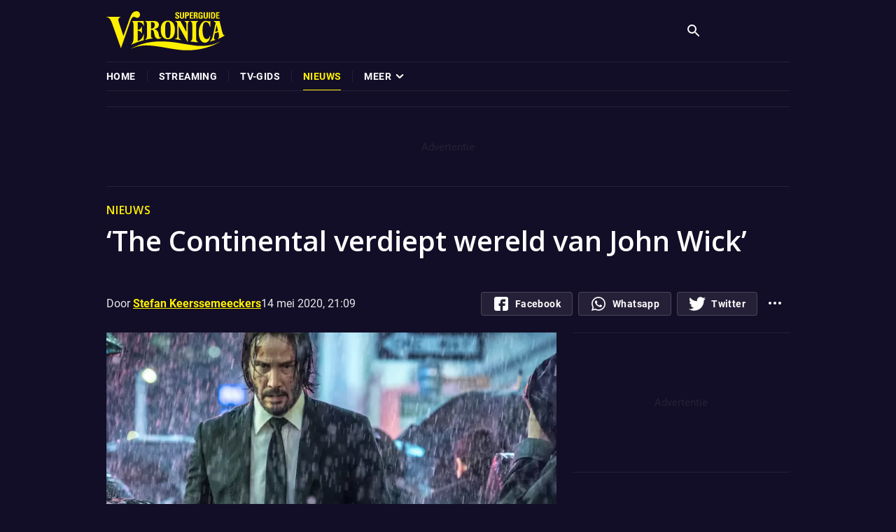

--- FILE ---
content_type: text/html; charset=utf-8
request_url: https://www.veronicasuperguide.nl/nieuws/the-continental-verdiept-wereld-van-john-wick
body_size: 24035
content:
<!DOCTYPE html><html lang="nl" prefix="og: https://ogp.me/ns#"><head><title>‘The Continental verdiept wereld van John Wick’ | Veronica Superguide</title><meta name="description" content="De John Wick-serie The Continental zal de mysterieuze wereld van de huurmoordenaar uitdiepen!" /><meta name="robots" content="max-snippet:-1, max-image-preview:large, max-video-preview:-1" /><link rel="canonical" href="https://www.veronicasuperguide.nl/nieuws/the-continental-verdiept-wereld-van-john-wick" /><meta property="og:title" content="‘The Continental verdiept wereld van John Wick’" /><meta property="og:url" content="https://www.veronicasuperguide.nl/nieuws/the-continental-verdiept-wereld-van-john-wick" /><meta property="og:description" content="De John Wick-serie The Continental zal de mysterieuze wereld van de huurmoordenaar uitdiepen!" /><meta property="og:image" content="https://assets.veronicasuperguide.nl/210532501/original/fill/1200x1200-630/0.5x0.5" /><meta property="og:image:url" content="https://assets.veronicasuperguide.nl/210532501/original/fill/1200x1200-630/0.5x0.5" /><meta property="og:image:secure_url" content="https://assets.veronicasuperguide.nl/210532501/original/fill/1200x1200-630/0.5x0.5" /><meta property="og:image:alt" content="John Wick 3: Parabellum" /><meta property="og:image:type" content="webp" /><meta property="og:image:width" content="1200" /><meta property="og:image:height" content="630" /><meta name="twitter:image" content="https://assets.veronicasuperguide.nl/210532501/original/fill/1200x1200-630/0.5x0.5" /><meta property="og:type" content="article" /><meta name="twitter:card" content="summary_large_image" /><meta name="twitter:title" content="‘The Continental verdiept wereld van John Wick’" /><meta name="twitter:description" content="De John Wick-serie The Continental zal de mysterieuze wereld van de huurmoordenaar uitdiepen!" /><meta name="twitter:site" content="@v_superguide" /><meta property="article:author:first_name" content="Stefan" /><meta property="article:author:last_name" content="Keerssemeeckers" /><meta name="twitter:creator" content="Stiif" /><meta property="article:published_time" content="2020-05-14T19:09:35Z" /><meta property="article:modified_time" content="2020-05-14T19:09:35Z" /><meta name="viewport" content="width=device-width" /><meta charSet="utf-8" /><link rel="preload" as="image" imagesrcset="https://assets.veronicasuperguide.nl/210532501/webp/fill/384x4-3/0.5x0.5 384w, https://assets.veronicasuperguide.nl/210532501/webp/fill/420x4-3/0.5x0.5 420w, https://assets.veronicasuperguide.nl/210532501/webp/fill/480x4-3/0.5x0.5 480w, https://assets.veronicasuperguide.nl/210532501/webp/fill/512x4-3/0.5x0.5 512w, https://assets.veronicasuperguide.nl/210532501/webp/fill/640x4-3/0.5x0.5 640w, https://assets.veronicasuperguide.nl/210532501/webp/fill/750x4-3/0.5x0.5 750w" imagesizes="calc(100vw - 32px)" media="(min-width: 0px) and (max-width: 767px)" /><link rel="preload" as="image" imagesrcset="https://assets.veronicasuperguide.nl/210532501/webp/fill/750x4-3/0.5x0.5 750w" imagesizes="calc(100vw - 36px)" media="(min-width: 768px) and (max-width: 991px)" /><link rel="preload" as="image" imagesrcset="https://assets.veronicasuperguide.nl/210532501/webp/fill/750x4-3/0.5x0.5 750w" imagesizes="calc(max(100vw, 976px) * 0.66)" media="(min-width: 992px) and (max-width: 9998px)" /><meta name="next-head-count" content="30" /><link rel="icon" href="/favicon.ico" type="image/x-icon" /><link rel="icon" type="image/png" sizes="512x512" href="/favicons/favicon-512.png" /><link rel="apple-touch-icon" sizes="180x180" href="/favicons/favicon-180.png" /><link rel="icon" type="image/png" sizes="96x96" href="/favicons/favicon-96.png" /><link rel="icon" type="image/png" sizes="32x32" href="/favicons/favicon-32.png" /><link rel="icon" type="image/png" sizes="16x16" href="/favicons/favicon-16.png" /><script>window._privacy = window._privacy || [];
                      window.cmpProperties = {
                        baseUrl: 'https://www.veronicasuperguide.nl',
                        cmpCname: 'https://cmp.veronicasuperguide.nl',
                        language: 'nl'
                    }</script><script async src="https://myprivacy-static.dpgmedia.net/consent.js"></script><script>
          (function(w,d,s){
            w._ain = w._ain || { id: "2996", trackauto: false };
            var sf = d.createElement(s);
            sf.type = 'text/javascript';
            sf.async = true;
            sf.src = (('https:' == d.location.protocol)
              ? 'https://d7d3cf2e81d293050033-3dfc0615b0fd7b49143049256703bfce.ssl.cf1.rackcdn.com'
              : 'http://t.contentinsights.com') + '/stf.js';
            var t = d.getElementsByTagName(s)[0];
            t.parentNode.insertBefore(sf, t);
          })(window, document, 'script');
        </script><script>(function(w,d,s,l,i){w[l]=w[l]||[];w[l].push({'gtm.start':new Date().getTime(),event:'gtm.js'});var f=d.getElementsByTagName(s)[0],j=d.createElement(s),dl=l!='dataLayer'?'&l='+l:'';j.async=true;j.src='https://www.googletagmanager.com/gtm.js?id='+i+dl;f.parentNode.insertBefore(j,f);})(window,document,'script','dataLayer','GTM-PXTQKCR');</script><meta name="next-font-preconnect" /><link rel="preload" href="/_next/static/css/863e35061323f640.css" as="style" /><link rel="stylesheet" href="/_next/static/css/863e35061323f640.css" data-n-g /><noscript data-n-css></noscript><script defer noModule src="/_next/static/chunks/polyfills-c67a75d1b6f99dc8.js"></script><script src="/_next/static/chunks/webpack-469c5b42fbfbe978.js" defer></script><script src="/_next/static/chunks/framework-e95069644873a27d.js" defer></script><script src="/_next/static/chunks/main-0988a0fac7f9156e.js" defer></script><script src="/_next/static/chunks/pages/_app-182e21624ad42ab7.js" defer></script><script src="/_next/static/chunks/609-d216e02015df3e25.js" defer></script><script src="/_next/static/chunks/961-ca168c0244c10a10.js" defer></script><script src="/_next/static/chunks/826-3c7da41ef474a1fb.js" defer></script><script src="/_next/static/chunks/241-6c54d9640c42439c.js" defer></script><script src="/_next/static/chunks/924-72146dcec8c975c6.js" defer></script><script src="/_next/static/chunks/pages/%5B...pathSegments%5D-5170a2d5bca30170.js" defer></script><script src="/_next/static/c9c2757e/_buildManifest.js" defer></script><script src="/_next/static/c9c2757e/_ssgManifest.js" defer></script></head><body><noscript><iframe src="https://www.googletagmanager.com/ns.html?id='GTM-PXTQKCR'"
                      height="0" width="0" style="display:none;visibility:hidden"></iframe></noscript><div id="__next"><div class="superguide gp0y7sg"><div class="t12s2elx"><p class="t1r8ch6t"></p></div><div class="c17xhcyn"><div style="--animation-progress: 0.000; --initial-height: 88;" class="f1sye02m"><div style="--delta: 20; --initialSize: 88; --initialSizePixel: 88px;" class="s1rhgoqf s1hm4p7g"><div class="b11nbwpj"></div><div class="i1rtvxi3 ir89hai"><div class="dx4qy1y p100e6xs c1s2az8k fkc3kyr"><div style="--delta: 12; --initialSize: 56; --initialSizePixel: 56px;" class="s1o847qn s13mn5qd"><a class="l4g9ud5 lnzflag" href="/"><span style="box-sizing: border-box; display: inline-block; overflow: hidden; width: initial; height: initial; background: none; opacity: 1; border: 0px; margin: 0px; padding: 0px; position: relative; max-width: 100%;"><span style="box-sizing: border-box; display: block; width: initial; height: initial; background: none; opacity: 1; border: 0px; margin: 0px; padding: 0px; max-width: 100%;"><img style="display: block; max-width: 100%; width: initial; height: initial; background: none; opacity: 1; border: 0px; margin: 0px; padding: 0px;" alt aria-hidden="true" src="data:image/svg+xml,%3csvg%20xmlns=%27http://www.w3.org/2000/svg%27%20version=%271.1%27%20width=%27169%27%20height=%2756%27/%3e" /></span><img alt="Superguide logo" src="[data-uri]" decoding="async" data-nimg="intrinsic" style="position: absolute; top: 0px; left: 0px; bottom: 0px; right: 0px; box-sizing: border-box; padding: 0px; border: none; margin: auto; display: block; width: 0px; height: 0px; min-width: 100%; max-width: 100%; min-height: 100%; max-height: 100%;" class="lfozn8g" /><noscript><img src="[data-uri]" alt="Superguide logo" decoding="async" data-nimg="intrinsic" style="position: absolute; top: 0px; left: 0px; bottom: 0px; right: 0px; box-sizing: border-box; padding: 0px; border: none; margin: auto; display: block; width: 0px; height: 0px; min-width: 100%; max-width: 100%; min-height: 100%; max-height: 100%;" loading="lazy" class="lfozn8g" /></noscript></span></a></div><div style="--factor: 4; --delta: 20;" class="caeqlev fkc3kyr"><form noValidate class="f16fu6lq"><div class="c1zgjci"><span class="fn97xnm"><svg viewBox="0 0 24 24" fill="none" xmlns="http://www.w3.org/2000/svg" aria-hidden="true" class="d1ejw2p0 ssyiel7"><path d="M15.5 14h-.79l-.28-.27A6.471 6.471 0 0 0 16 9.5 6.5 6.5 0 1 0 9.5 16c1.61 0 3.09-.59 4.23-1.57l.27.28v.79l5 4.99L20.49 19l-4.99-5Zm-6 0C7.01 14 5 11.99 5 9.5S7.01 5 9.5 5 14 7.01 14 9.5 11.99 14 9.5 14Z"></path></svg></span><input type="search" aria-label="Search" placeholder="Waar ben je naar op zoek?" class="f1u6nw4o" /></div></form><aside id="header-banner" data-temptation-position="HEADER" class="s1qzemal b4b9734"></aside></div></div></div></div><div style="--factor: 1; --delta: 20;" class="caeqlev szga4oe"><nav aria-label="Hoofdnavigatie" class="n7mvvmk"><ul role="menubar" style="--cursor: grab; --scrollSnap: initial; --pointerEvents: auto;" class="lxdot45 l1y2fgjv"><li role="menuitem" class="m1xbs1o2"><span class="r1b5nt4i m1o7oh8x"><a class="l4g9ud5 c38y8d1 m10d96kd msouv6l" href="/"><span class="m17e8hl7 mpytg5r">home</span></a></span></li><li role="separator" class="m1xbs1o2 m10d96kd"><span class="mn4tqe1"></span></li><li role="menuitem" class="m1xbs1o2"><span class="r1b5nt4i m1o7oh8x"><a class="l4g9ud5 c38y8d1 m10d96kd msouv6l" href="/streaming"><span class="m17e8hl7 mpytg5r">streaming</span></a></span></li><li role="separator" class="m1xbs1o2 m10d96kd"><span class="mn4tqe1"></span></li><li role="menuitem" class="m1xbs1o2"><span class="r1b5nt4i m1o7oh8x"><span class="s1k93no2 m10d96kd msouv6l"><span class="m17e8hl7 mpytg5r">Tv-gids</span></span></span></li><li role="separator" class="m1xbs1o2 m10d96kd"><span class="mn4tqe1"></span></li><li role="menuitem" class="m1xbs1o2"><span class="r1b5nt4i m1o7oh8x"><a class="l4g9ud5 c38y8d1 m10d96kd msouv6l" href="/nieuws"><span class="m17e8hl7 active mpytg5r">Nieuws</span></a></span></li><li role="separator" class="m1xbs1o2 m10d96kd s12wzz0e"><span class="mn4tqe1"></span></li><div class="w16ie6n s12wzz0e"><li role="menuitem" class="m1xbs1o2 m1scvxz4"><span class="r1b5nt4i m1o7oh8x"><span class="s1k93no2 m10d96kd msouv6l"><div class="wedtmb0"><span class="m17e8hl7 mpytg5r">meer</span><svg viewBox="0 0 24 24" fill="none" xmlns="http://www.w3.org/2000/svg" aria-hidden="true" class="d1ejw2p0 i1i6qfgw m45gzn"><path d="M16.9999 9.16994C16.8126 8.98369 16.5591 8.87915 16.2949 8.87915C16.0308 8.87915 15.7773 8.98369 15.5899 9.16994L11.9999 12.7099L8.45995 9.16994C8.27259 8.98369 8.01913 8.87915 7.75495 8.87915C7.49076 8.87915 7.23731 8.98369 7.04995 9.16994C6.95622 9.26291 6.88183 9.37351 6.83106 9.49537C6.78029 9.61723 6.75415 9.74793 6.75415 9.87994C6.75415 10.012 6.78029 10.1427 6.83106 10.2645C6.88183 10.3864 6.95622 10.497 7.04995 10.5899L11.2899 14.8299C11.3829 14.9237 11.4935 14.9981 11.6154 15.0488C11.7372 15.0996 11.8679 15.1257 11.9999 15.1257C12.132 15.1257 12.2627 15.0996 12.3845 15.0488C12.5064 14.9981 12.617 14.9237 12.7099 14.8299L16.9999 10.5899C17.0937 10.497 17.1681 10.3864 17.2188 10.2645C17.2696 10.1427 17.2957 10.012 17.2957 9.87994C17.2957 9.74793 17.2696 9.61723 17.2188 9.49537C17.1681 9.37351 17.0937 9.26291 16.9999 9.16994Z"></path></svg></div></span></span></li><ul role="menu" class="o1505jnk o1yq4r5j"><li role="none" class="o10q8kox"><a role="menuitem" class="l4g9ud5 lwsfi6z" href="/podcast"><span class="o19t9w4l">Podcast</span></a></li><li role="none" class="o10q8kox"><a href="https://voordelen.veronicasuperguide.nl/" target="_blank" rel="noopener noreferrer" role="menuitem" class="l4g9ud5 lwsfi6z"><span class="o19t9w4l">voordeel</span></a></li><li role="none" class="o10q8kox"><a href="https://abonnement.veronicasuperguide.nl/?otag=t2ejen&amp;utm_source=vro&amp;utm_medium=interne_referral&amp;utm_content=MENU_ITEM_VRO&amp;mid=CAM-kgazjx%7CTCH-koj6xr%7CTCO-lx2qmx%7CCTY-5g6nol%7CCCO-5g6nol%7CPRG-rxn8ax&amp;_ga=2.226624221.138763576.1669022023-219455963.1646861773" target="_blank" rel="noopener noreferrer" role="menuitem" class="l4g9ud5 lwsfi6z"><span class="o19t9w4l">abonnementen</span></a></li><li role="none" class="o10q8kox"><a href="https://mijnomgeving.veronicasuperguide.nl" target="_blank" rel="noopener noreferrer" role="menuitem" class="l4g9ud5 lwsfi6z"><span class="o19t9w4l">klantenservice</span></a></li><li role="none" class="o10q8kox"><a role="menuitem" class="l4g9ud5 lwsfi6z" href="/winnen"><span class="o19t9w4l">winnen</span></a></li></ul></div></ul></nav></div><div id="drawer" role="dialog" aria-modal="true" class="d198rvlz d8r94jp"><div class="iyvvr5i"><div class="m5ew156"><nav aria-label="Hoofdnavigatie voor mobiele gebruikers" class="m1elo5mr"><ul role="menubar" class="mxjbejy m98h4o6"><li role="menuitem" class="m1gpowlb"><span class="r1b5nt4i m1o7oh8x"><a class="l4g9ud5 c38y8d1 m18b9jwf" href="/"><span class="m17e8hl7 l4ndsie">home</span></a></span></li><li role="menuitem" class="m1gpowlb"><span class="r1b5nt4i m1o7oh8x"><a class="l4g9ud5 c38y8d1 m18b9jwf" href="/streaming"><span class="m17e8hl7 l4ndsie">streaming</span><div aria-label="Open submenu" role="button" class="eephvlg"><svg viewBox="0 0 24 24" fill="none" xmlns="http://www.w3.org/2000/svg" aria-hidden="true" class="d1ejw2p0 i1i6qfgw"><path d="M16.9999 9.16994C16.8126 8.98369 16.5591 8.87915 16.2949 8.87915C16.0308 8.87915 15.7773 8.98369 15.5899 9.16994L11.9999 12.7099L8.45995 9.16994C8.27259 8.98369 8.01913 8.87915 7.75495 8.87915C7.49076 8.87915 7.23731 8.98369 7.04995 9.16994C6.95622 9.26291 6.88183 9.37351 6.83106 9.49537C6.78029 9.61723 6.75415 9.74793 6.75415 9.87994C6.75415 10.012 6.78029 10.1427 6.83106 10.2645C6.88183 10.3864 6.95622 10.497 7.04995 10.5899L11.2899 14.8299C11.3829 14.9237 11.4935 14.9981 11.6154 15.0488C11.7372 15.0996 11.8679 15.1257 11.9999 15.1257C12.132 15.1257 12.2627 15.0996 12.3845 15.0488C12.5064 14.9981 12.617 14.9237 12.7099 14.8299L16.9999 10.5899C17.0937 10.497 17.1681 10.3864 17.2188 10.2645C17.2696 10.1427 17.2957 10.012 17.2957 9.87994C17.2957 9.74793 17.2696 9.61723 17.2188 9.49537C17.1681 9.37351 17.0937 9.26291 16.9999 9.16994Z"></path></svg></div></a></span><ul style="--max-height: 0px; --ease: cubic-bezier(0,1,0,1);" role="menu" class="s1obn8pz"><li role="menuitem" id="sub-ki" class><span class="r1b5nt4i r1wawdty"><a class="l4g9ud5 su69g23" href="/netflix"><span class="s1mqott7">netflix</span></a></span></li><li role="menuitem" id="sub-ki" class><span class="r1b5nt4i r1wawdty"><a class="l4g9ud5 su69g23" href="/disney-plus"><span class="s1mqott7">Disney+</span></a></span></li><li role="menuitem" id="sub-ki" class><span class="r1b5nt4i r1wawdty"><a class="l4g9ud5 su69g23" href="/hbo-max"><span class="s1mqott7">HBO Max</span></a></span></li><li role="menuitem" id="sub-ki" class><span class="r1b5nt4i r1wawdty"><a class="l4g9ud5 su69g23" href="/videoland"><span class="s1mqott7">videoland</span></a></span></li><li role="menuitem" id="sub-ki" class><span class="r1b5nt4i r1wawdty"><a class="l4g9ud5 su69g23" href="/prime-video"><span class="s1mqott7">Prime Video</span></a></span></li><li role="menuitem" id="sub-ki" class><span class="r1b5nt4i r1wawdty"><a class="l4g9ud5 su69g23" href="/pathe-thuis"><span class="s1mqott7">Pathé Thuis</span></a></span></li><li role="menuitem" id="sub-ki" class><span class="r1b5nt4i r1wawdty"><a class="l4g9ud5 su69g23" href="/skyshowtime"><span class="s1mqott7">SkyShowtime</span></a></span></li></ul></li><li role="menuitem" class="m1gpowlb"><span class="r1b5nt4i m1o7oh8x"><span class="s1k93no2 m18b9jwf"><span class="m17e8hl7 l4ndsie">Tv-gids</span></span></span></li><li role="menuitem" class="m1gpowlb"><span class="r1b5nt4i m1o7oh8x"><a class="l4g9ud5 c38y8d1 m18b9jwf" href="/nieuws"><span class="m17e8hl7 active l4ndsie">Nieuws</span><div aria-label="Sluit submenu" role="button" class="active eephvlg"><svg viewBox="0 0 24 24" fill="none" xmlns="http://www.w3.org/2000/svg" aria-hidden="true" class="d1ejw2p0 iieitu7"><path d="M16.9999 13.4099L12.7099 9.16994C12.617 9.07622 12.5064 9.00182 12.3845 8.95105C12.2627 8.90028 12.132 8.87415 11.9999 8.87415C11.8679 8.87415 11.7372 8.90028 11.6154 8.95105C11.4935 9.00182 11.3829 9.07622 11.2899 9.16994L7.04995 13.4099C6.95622 13.5029 6.88183 13.6135 6.83106 13.7354C6.78029 13.8572 6.75415 13.9879 6.75415 14.1199C6.75415 14.252 6.78029 14.3827 6.83106 14.5045C6.88183 14.6264 6.95622 14.737 7.04995 14.8299C7.23731 15.0162 7.49076 15.1207 7.75495 15.1207C8.01913 15.1207 8.27259 15.0162 8.45995 14.8299L11.9999 11.2899L15.5399 14.8299C15.7262 15.0147 15.9776 15.1188 16.2399 15.1199C16.3716 15.1207 16.502 15.0955 16.6239 15.0457C16.7457 14.996 16.8565 14.9226 16.9499 14.8299C17.047 14.7403 17.1254 14.6324 17.1805 14.5123C17.2356 14.3922 17.2664 14.2624 17.271 14.1304C17.2757 13.9983 17.2541 13.8667 17.2076 13.743C17.161 13.6194 17.0905 13.5062 16.9999 13.4099Z"></path></svg></div></a></span><ul style="--max-height: 9999px; --ease: cubic-bezier(1,0,1,0);" role="menu" class="s1obn8pz"><li role="menuitem" id="sub-ki" class><span class="r1b5nt4i r1wawdty"><a class="l4g9ud5 su69g23" href="/nieuws/populair"><span class="s1mqott7">populair</span></a></span></li><li role="menuitem" id="sub-ki" class><span class="r1b5nt4i r1wawdty"><a class="l4g9ud5 su69g23" href="/nieuws/net-binnen"><span class="s1mqott7">net binnen</span></a></span></li><li role="menuitem" id="sub-ki" class><span class="r1b5nt4i r1wawdty"><a class="l4g9ud5 su69g23" href="/toplijsten"><span class="s1mqott7">toplijsten</span></a></span></li><li role="menuitem" id="sub-ki" class><span class="r1b5nt4i r1wawdty"><a class="l4g9ud5 su69g23" href="/releases"><span class="s1mqott7">releases</span></a></span></li><li role="menuitem" id="sub-ki" class><span class="r1b5nt4i r1wawdty"><a class="l4g9ud5 su69g23" href="/recensies"><span class="s1mqott7">recensies</span></a></span></li></ul></li><li role="menuitem" class="m1gpowlb"><span class="r1b5nt4i m1o7oh8x"><span class="s1k93no2 m18b9jwf"><span class="m17e8hl7 l4ndsie">meer</span><div aria-label="Open submenu" role="button" class="eephvlg"><svg viewBox="0 0 24 24" fill="none" xmlns="http://www.w3.org/2000/svg" aria-hidden="true" class="d1ejw2p0 i1i6qfgw"><path d="M16.9999 9.16994C16.8126 8.98369 16.5591 8.87915 16.2949 8.87915C16.0308 8.87915 15.7773 8.98369 15.5899 9.16994L11.9999 12.7099L8.45995 9.16994C8.27259 8.98369 8.01913 8.87915 7.75495 8.87915C7.49076 8.87915 7.23731 8.98369 7.04995 9.16994C6.95622 9.26291 6.88183 9.37351 6.83106 9.49537C6.78029 9.61723 6.75415 9.74793 6.75415 9.87994C6.75415 10.012 6.78029 10.1427 6.83106 10.2645C6.88183 10.3864 6.95622 10.497 7.04995 10.5899L11.2899 14.8299C11.3829 14.9237 11.4935 14.9981 11.6154 15.0488C11.7372 15.0996 11.8679 15.1257 11.9999 15.1257C12.132 15.1257 12.2627 15.0996 12.3845 15.0488C12.5064 14.9981 12.617 14.9237 12.7099 14.8299L16.9999 10.5899C17.0937 10.497 17.1681 10.3864 17.2188 10.2645C17.2696 10.1427 17.2957 10.012 17.2957 9.87994C17.2957 9.74793 17.2696 9.61723 17.2188 9.49537C17.1681 9.37351 17.0937 9.26291 16.9999 9.16994Z"></path></svg></div></span></span><ul style="--max-height: 0px; --ease: cubic-bezier(0,1,0,1);" role="menu" class="s1obn8pz"><li role="menuitem" id="sub-ki" class><span class="r1b5nt4i r1wawdty"><a class="l4g9ud5 su69g23" href="/podcast"><span class="s1mqott7">Podcast</span></a></span></li><li role="menuitem" id="sub-ki" class><span class="r1b5nt4i r1wawdty"><a href="https://voordelen.veronicasuperguide.nl/" target="_blank" rel="noopener noreferrer" class="l4g9ud5 su69g23"><span class="s1mqott7">voordeel</span></a></span></li><li role="menuitem" id="sub-ki" class><span class="r1b5nt4i r1wawdty"><a href="https://abonnement.veronicasuperguide.nl/?otag=t2ejen&amp;utm_source=vro&amp;utm_medium=interne_referral&amp;utm_content=MENU_ITEM_VRO&amp;mid=CAM-kgazjx%7CTCH-koj6xr%7CTCO-lx2qmx%7CCTY-5g6nol%7CCCO-5g6nol%7CPRG-rxn8ax&amp;_ga=2.226624221.138763576.1669022023-219455963.1646861773" target="_blank" rel="noopener noreferrer" class="l4g9ud5 su69g23"><span class="s1mqott7">abonnementen</span></a></span></li><li role="menuitem" id="sub-ki" class><span class="r1b5nt4i r1wawdty"><a href="https://mijnomgeving.veronicasuperguide.nl" target="_blank" rel="noopener noreferrer" class="l4g9ud5 su69g23"><span class="s1mqott7">klantenservice</span></a></span></li><li role="menuitem" id="sub-ki" class><span class="r1b5nt4i r1wawdty"><a class="l4g9ud5 su69g23" href="/winnen"><span class="s1mqott7">winnen</span></a></span></li></ul></li></ul></nav><div class="s6gsoez"><h3 class="ckxqedx">Volg Veronica op social media</h3><section class="sg30xjv cmrw1ij"><a href="https://www.facebook.com/veronicasuperguide/" target="_blank" rel="noopener noreferrer" class="l4g9ud5 syh1h3x"><button aria-label="Volg ons op Facebook" class="bdkgpyw s1rb34p7 s1a9omhm"><svg viewBox="0 0 24 24" fill="none" xmlns="http://www.w3.org/2000/svg" aria-hidden="true" class="d1ejw2p0 isvy6tx"><path d="M19.0703 1.96558H4.92969C3.31439 1.96558 2 3.27997 2 4.89526V19.0359C2 20.6512 3.31439 21.9656 4.92969 21.9656H10.8281V14.8953H8.48438V11.3796H10.8281V8.99683C10.8281 7.0582 12.4051 5.4812 14.3438 5.4812H17.8984V8.99683H14.3438V11.3796H17.8984L17.3125 14.8953H14.3438V21.9656H19.0703C20.6856 21.9656 22 20.6512 22 19.0359V4.89526C22 3.27997 20.6856 1.96558 19.0703 1.96558Z"></path></svg></button></a><a href="https://www.instagram.com/veronicasuperguide/" target="_blank" rel="noopener noreferrer" class="l4g9ud5 syh1h3x"><button aria-label="Volg ons op Instagram" class="bdkgpyw s1rb34p7 s1a9omhm"><svg viewBox="0 0 24 24" fill="none" xmlns="http://www.w3.org/2000/svg" aria-hidden="true" class="d1ejw2p0 i11eifm2"><path d="M2 6.12109V17.8101C2 20.1051 3.86047 21.9656 6.15552 21.9656H17.8445C20.1395 21.9656 22 20.1051 22 17.8101V6.12109C22 3.82605 20.1395 1.96558 17.8445 1.96558H6.15552C3.86047 1.96558 2 3.82605 2 6.12109ZM14.1185 17.6323C9.18555 19.3344 4.63123 14.78 6.33325 9.84705C6.90674 8.18445 8.21875 6.87231 9.88135 6.29883C14.8145 4.5968 19.3688 9.15112 17.6667 14.0842C17.0933 15.7468 15.7812 17.0588 14.1185 17.6323ZM18.9398 5.91797C18.8613 6.32898 18.5212 6.56812 18.1694 6.56812C17.9553 6.56812 17.7371 6.47974 17.5699 6.28796C17.5552 6.271 17.5414 6.25281 17.5292 6.23389C17.3567 5.97021 17.3513 5.65698 17.4979 5.40295C17.6017 5.22314 17.7692 5.09473 17.9697 5.04102C18.17 4.98706 18.3795 5.01477 18.5591 5.11865C18.8132 5.26514 18.9651 5.53918 18.9478 5.85339C18.9465 5.87488 18.944 5.89673 18.9398 5.91797Z"></path><path d="M12 7.10718C9.3208 7.10718 7.14136 9.28662 7.14136 11.9658C7.14136 14.645 9.3208 16.8245 12 16.8245C14.6792 16.8245 16.8586 14.645 16.8586 11.9658C16.8586 9.28662 14.6792 7.10718 12 7.10718Z"></path></svg></button></a><a href="https://twitter.com/v_superguide" target="_blank" rel="noopener noreferrer" class="l4g9ud5 syh1h3x"><button aria-label="Volg ons op Twitter" class="bdkgpyw s1rb34p7 s1a9omhm"><svg viewBox="0 0 24 24" fill="none" xmlns="http://www.w3.org/2000/svg" aria-hidden="true" class="d1ejw2p0 ioa9sn4"><path d="M16.9999 9.16994C16.8126 8.98369 16.5591 8.87915 16.2949 8.87915C16.0308 8.87915 15.7773 8.98369 15.5899 9.16994L11.9999 12.7099L8.45995 9.16994C8.27259 8.98369 8.01913 8.87915 7.75495 8.87915C7.49076 8.87915 7.23731 8.98369 7.04995 9.16994C6.95622 9.26291 6.88183 9.37351 6.83106 9.49537C6.78029 9.61723 6.75415 9.74793 6.75415 9.87994C6.75415 10.012 6.78029 10.1427 6.83106 10.2645C6.88183 10.3864 6.95622 10.497 7.04995 10.5899L11.2899 14.8299C11.3829 14.9237 11.4935 14.9981 11.6154 15.0488C11.7372 15.0996 11.8679 15.1257 11.9999 15.1257C12.132 15.1257 12.2627 15.0996 12.3845 15.0488C12.5064 14.9981 12.617 14.9237 12.7099 14.8299L16.9999 10.5899C17.0937 10.497 17.1681 10.3864 17.2188 10.2645C17.2696 10.1427 17.2957 10.012 17.2957 9.87994C17.2957 9.74793 17.2696 9.61723 17.2188 9.49537C17.1681 9.37351 17.0937 9.26291 16.9999 9.16994Z"></path><g clip-path="url(#clip0)"><path d="M24 4.5585C23.1075 4.95 22.1565 5.2095 21.165 5.3355C22.185 4.7265 22.9635 3.7695 23.3295 2.616C22.3785 3.183 21.3285 3.5835 20.2095 3.807C19.3065 2.8455 18.0195 2.25 16.6155 2.25C13.8915 2.25 11.6985 4.461 11.6985 7.1715C11.6985 7.5615 11.7315 7.9365 11.8125 8.2935C7.722 8.094 4.1025 6.1335 1.671 3.147C1.2465 3.8835 0.9975 4.7265 0.9975 5.634C0.9975 7.338 1.875 8.8485 3.183 9.723C2.3925 9.708 1.617 9.4785 0.96 9.117C0.96 9.132 0.96 9.1515 0.96 9.171C0.96 11.562 2.6655 13.548 4.902 14.0055C4.5015 14.115 4.065 14.1675 3.612 14.1675C3.297 14.1675 2.979 14.1495 2.6805 14.0835C3.318 16.032 5.127 17.4645 7.278 17.511C5.604 18.8205 3.4785 19.6095 1.1775 19.6095C0.774 19.6095 0.387 19.5915 0 19.542C2.1795 20.9475 4.7625 21.75 7.548 21.75C16.602 21.75 21.552 14.25 21.552 7.749C21.552 7.5315 21.5445 7.3215 21.534 7.113C22.5105 6.42 23.331 5.5545 24 4.5585Z"></path></g><defs><clipPath id="clip0"><rect width="24" height="24"></rect></clipPath></defs></svg></button></a><a href="https://www.youtube.com/user/veronicamagazine" target="_blank" rel="noopener noreferrer" class="l4g9ud5 syh1h3x"><button aria-label="Volg ons op Youtube" class="bdkgpyw s1rb34p7 s1a9omhm"><svg viewBox="0 0 24 24" fill="none" xmlns="http://www.w3.org/2000/svg" aria-hidden="true" class="d1ejw2p0 i19l4shs"><path d="M22.5467 6.37586C22.2932 5.43336 21.5501 4.69041 20.6078 4.43662C18.8862 3.96558 11.9998 3.96558 11.9998 3.96558C11.9998 3.96558 5.11359 3.96558 3.39202 4.41876C2.46779 4.67228 1.70657 5.4335 1.45305 6.37586C1 8.0973 1 11.6673 1 11.6673C1 11.6673 1 15.2554 1.45305 16.9588C1.70684 17.9012 2.44966 18.6441 3.39216 18.8979C5.13172 19.3691 12 19.3691 12 19.3691C12 19.3691 18.8862 19.3691 20.6078 18.9159C21.5502 18.6623 22.2932 17.9193 22.547 16.9769C22.9999 15.2554 22.9999 11.6855 22.9999 11.6855C22.9999 11.6855 23.018 8.0973 22.5467 6.37586ZM9.80727 14.9655V8.36921L15.5337 11.6673L9.80727 14.9655Z"></path></svg></button></a></section></div></div></div></div><div style="--opacity: 0%; --visibility: hidden;" class="d1p4qqhg"></div><div style="--factor: 1; --delta: 20;" class="caeqlev dor6i71"><button aria-label="Drawer" class="bdkgpyw d31awe9 n17gfgm3"><svg viewBox="0 0 24 24" fill="none" xmlns="http://www.w3.org/2000/svg" aria-hidden="true" class="d1ejw2p0 h194gaoz"><path d="M4 6h16M4 12h16M4 18h16" stroke-width="1.5" stroke-linecap="round"></path></svg></button></div></div><div class="mo71o4b"></div><div style="--height: 128px;" class="sp2r4no"></div><div class="dx4qy1y p100e6xs c1mp1taf s1gccfm3"></div><main id="main" class="main"><div class="g92j27t p1vvfln7 g1jyz3aw"><div style="grid-column: auto / span 12;" class="m1if1jsc f1xt8x61"><section class="s6o8x9j hg0o0yx f38bw67 dzj16jq"><div id="h1" class="huf5iax d1gpuvyo apu5cz0 imf9gz8"></div></section></div><div style="grid-column: auto / span 12;" class="m1if1jsc f11i9nuv hhzfq7h"><ul class="t1v00f42"><li><a class="l4g9ud5" href="/nieuws"><span class="ly5wxfz tzfrnt7">Nieuws</span></a></li></ul><div class="tjm4vag"><h1 class="tdiuxj3"><mark>‘The Continental verdiept wereld van John Wick’</mark></h1></div></div><div style="grid-column: auto / span 12;" class="m1if1jsc hhzfq7h"><div class="m1v7dy0c"><span class="m1nhf68d"><span class="c3q5xeg">Door <a class="l4g9ud5 a1f23ryz" href="/auteur/stefan-keerssemeeckers">Stefan Keerssemeeckers</a></span><time dateTime="2020-05-14T19:09:35.000Z" class="th4bt5z">14 mei 2020, 21:09</time></span><div class="s9x2nt4"><a href="https://www.facebook.com/sharer.php?u=https://www.veronicasuperguide.nl/nieuws/the-continental-verdiept-wereld-van-john-wick" rel="noopener noreferrer" class="l1c5t3yb"><button type="button" aria-label="Deel op Facebook.com" data-category="data_share" data-value="Facebook" class="s17af4vl facebook"><svg viewBox="0 0 24 24" fill="none" xmlns="http://www.w3.org/2000/svg" aria-hidden="true" class="d1ejw2p0 isvy6tx"><path d="M19.0703 1.96558H4.92969C3.31439 1.96558 2 3.27997 2 4.89526V19.0359C2 20.6512 3.31439 21.9656 4.92969 21.9656H10.8281V14.8953H8.48438V11.3796H10.8281V8.99683C10.8281 7.0582 12.4051 5.4812 14.3438 5.4812H17.8984V8.99683H14.3438V11.3796H17.8984L17.3125 14.8953H14.3438V21.9656H19.0703C20.6856 21.9656 22 20.6512 22 19.0359V4.89526C22 3.27997 20.6856 1.96558 19.0703 1.96558Z"></path></svg><span class="l1v886a5">Facebook</span></button></a><a href="https://api.whatsapp.com/send?text=https://www.veronicasuperguide.nl/nieuws/the-continental-verdiept-wereld-van-john-wick%20-%20%E2%80%98The%20Continental%20verdiept%20wereld%20van%20John%20Wick%E2%80%99&amp;l=nl" title="Deel via whatsapp" rel="noopener noreferrer" class="l1c5t3yb"><button type="button" aria-label="Deel via whatsapp" data-category="data_share" data-value="Whatsapp" class="s17af4vl whatsapp"><svg viewBox="0 0 24 24" fill="none" xmlns="http://www.w3.org/2000/svg" aria-hidden="true" class="d1ejw2p0 i1chpd7b"><path fill-rule="evenodd" clip-rule="evenodd" d="M19.086 4.906A9.916 9.916 0 0 0 12.042 2c-5.49 0-9.957 4.445-9.958 9.91a9.853 9.853 0 0 0 1.329 4.954L2 22l5.28-1.378a9.983 9.983 0 0 0 4.758 1.206h.004c5.488 0 9.956-4.446 9.958-9.91a9.827 9.827 0 0 0-2.914-7.012Zm-7.044 15.248h-.003a8.297 8.297 0 0 1-4.213-1.148l-.302-.178-3.133.817.836-3.04-.197-.311a8.187 8.187 0 0 1-1.265-4.384c.002-4.541 3.715-8.236 8.28-8.236a8.241 8.241 0 0 1 5.852 2.416 8.167 8.167 0 0 1 2.422 5.827c-.002 4.542-3.715 8.237-8.277 8.237Zm4.54-6.17c-.249-.123-1.472-.722-1.7-.805-.229-.082-.394-.124-.56.124-.166.248-.643.806-.788.971-.145.166-.29.186-.539.062-.249-.124-1.05-.385-2.001-1.229-.74-.656-1.24-1.467-1.384-1.715-.145-.248-.016-.382.109-.505.111-.112.248-.29.373-.434.125-.145.166-.248.249-.413.083-.166.041-.31-.02-.434-.063-.124-.56-1.343-.768-1.839-.202-.482-.407-.417-.56-.425a10.1 10.1 0 0 0-.477-.008.916.916 0 0 0-.663.31c-.229.247-.871.847-.871 2.065 0 1.219.891 2.396 1.016 2.562.124.165 1.754 2.666 4.25 3.74.594.254 1.057.407 1.419.52.596.19 1.138.163 1.567.1.478-.072 1.472-.6 1.68-1.178.207-.579.207-1.075.144-1.178-.062-.104-.227-.166-.476-.29Z"></path></svg><span class="l1v886a5">Whatsapp</span></button></a><a target="OpenTwitterShareWindow" href="https://twitter.com/intent/tweet?text=%E2%80%98The%20Continental%20verdiept%20wereld%20van%20John%20Wick%E2%80%99&amp;url=https://www.veronicasuperguide.nl/nieuws/the-continental-verdiept-wereld-van-john-wick" title="Deel op Twitter" rel="noopener noreferrer" class="l1c5t3yb s185i12m"><button type="button" aria-label="Deel op Twitter" data-category="data_share" data-value="Twitter" class="s17af4vl twitter"><svg viewBox="0 0 24 24" fill="none" xmlns="http://www.w3.org/2000/svg" aria-hidden="true" class="d1ejw2p0 ioa9sn4"><path d="M16.9999 9.16994C16.8126 8.98369 16.5591 8.87915 16.2949 8.87915C16.0308 8.87915 15.7773 8.98369 15.5899 9.16994L11.9999 12.7099L8.45995 9.16994C8.27259 8.98369 8.01913 8.87915 7.75495 8.87915C7.49076 8.87915 7.23731 8.98369 7.04995 9.16994C6.95622 9.26291 6.88183 9.37351 6.83106 9.49537C6.78029 9.61723 6.75415 9.74793 6.75415 9.87994C6.75415 10.012 6.78029 10.1427 6.83106 10.2645C6.88183 10.3864 6.95622 10.497 7.04995 10.5899L11.2899 14.8299C11.3829 14.9237 11.4935 14.9981 11.6154 15.0488C11.7372 15.0996 11.8679 15.1257 11.9999 15.1257C12.132 15.1257 12.2627 15.0996 12.3845 15.0488C12.5064 14.9981 12.617 14.9237 12.7099 14.8299L16.9999 10.5899C17.0937 10.497 17.1681 10.3864 17.2188 10.2645C17.2696 10.1427 17.2957 10.012 17.2957 9.87994C17.2957 9.74793 17.2696 9.61723 17.2188 9.49537C17.1681 9.37351 17.0937 9.26291 16.9999 9.16994Z"></path><g clip-path="url(#clip0)"><path d="M24 4.5585C23.1075 4.95 22.1565 5.2095 21.165 5.3355C22.185 4.7265 22.9635 3.7695 23.3295 2.616C22.3785 3.183 21.3285 3.5835 20.2095 3.807C19.3065 2.8455 18.0195 2.25 16.6155 2.25C13.8915 2.25 11.6985 4.461 11.6985 7.1715C11.6985 7.5615 11.7315 7.9365 11.8125 8.2935C7.722 8.094 4.1025 6.1335 1.671 3.147C1.2465 3.8835 0.9975 4.7265 0.9975 5.634C0.9975 7.338 1.875 8.8485 3.183 9.723C2.3925 9.708 1.617 9.4785 0.96 9.117C0.96 9.132 0.96 9.1515 0.96 9.171C0.96 11.562 2.6655 13.548 4.902 14.0055C4.5015 14.115 4.065 14.1675 3.612 14.1675C3.297 14.1675 2.979 14.1495 2.6805 14.0835C3.318 16.032 5.127 17.4645 7.278 17.511C5.604 18.8205 3.4785 19.6095 1.1775 19.6095C0.774 19.6095 0.387 19.5915 0 19.542C2.1795 20.9475 4.7625 21.75 7.548 21.75C16.602 21.75 21.552 14.25 21.552 7.749C21.552 7.5315 21.5445 7.3215 21.534 7.113C22.5105 6.42 23.331 5.5545 24 4.5585Z"></path></g><defs><clipPath id="clip0"><rect width="24" height="24"></rect></clipPath></defs></svg><span class="l1v886a5">Twitter</span></button></a><div class="cnt9ths"><button title="Open share opties" class="c16dzo25"><svg viewBox="0 0 24 24" fill="none" xmlns="http://www.w3.org/2000/svg" aria-hidden="true" class="d1ejw2p0 if1lbo3"><path fill-rule="evenodd" clip-rule="evenodd" d="M7 12a2 2 0 1 1-4 0 2 2 0 0 1 4 0Zm7 0a2 2 0 1 1-4 0 2 2 0 0 1 4 0Zm5 2a2 2 0 1 0 0-4 2 2 0 0 0 0 4Z"></path></svg></button><ul role="menu" class="o1505jnk"><li role="none" class="o10q8kox snfbwp8"><a href="https://twitter.com/intent/tweet?text=%E2%80%98The%20Continental%20verdiept%20wereld%20van%20John%20Wick%E2%80%99&amp;url=https://www.veronicasuperguide.nl/nieuws/the-continental-verdiept-wereld-van-john-wick" target="_blank" rel="noopener noreferrer" role="menuitem" class="l4g9ud5 lwsfi6z"><span class="o19t9w4l">Twitter</span></a></li><li role="none" class="o10q8kox"><a href="mailto:?subject=Bekijk dit artikel op www.veronicasuperguide.nl&amp;body=Lees dit artikel op www.veronicasuperguide.nl: ‘The Continental verdiept wereld van John Wick’! https://www.veronicasuperguide.nl/nieuws/the-continental-verdiept-wereld-van-john-wick" target="_blank" rel="noopener noreferrer" role="menuitem" class="l4g9ud5 lwsfi6z"><span class="o19t9w4l">Mail</span></a></li><li role="none" class="o10q8kox"><span role="menuitem" class="o19t9w4l">Link</span></li></ul></div></div></div></div><div style="grid-column: auto / span 12;" class="m1if1jsc"><section class="s6o8x9j h1uthfqk dzj16jq"><div id="r1" class="mlzit7q apu5cz0 imf9gz8 rxfjki"></div></section></div><div style="--responsive-cell-xs: 12; --responsive-cell-sm: 12; --responsive-cell-md: 12; --responsive-cell-lg: 8; --responsive-cell-xl: 8; --responsive-cell-xxl: 8;" class="c1rdcqjm lagujwh"><div class="i1lfzibf"><span style="box-sizing: border-box; display: block; overflow: hidden; width: initial; height: initial; background: none; opacity: 1; border: 0px; margin: 0px; padding: 0px; position: absolute; top: 0px; left: 0px; bottom: 0px; right: 0px;"><picture><source srcSet="https://assets.veronicasuperguide.nl/210532501/webp/fill/384x4-3/0.5x0.5 384w, https://assets.veronicasuperguide.nl/210532501/webp/fill/420x4-3/0.5x0.5 420w, https://assets.veronicasuperguide.nl/210532501/webp/fill/480x4-3/0.5x0.5 480w, https://assets.veronicasuperguide.nl/210532501/webp/fill/512x4-3/0.5x0.5 512w, https://assets.veronicasuperguide.nl/210532501/webp/fill/640x4-3/0.5x0.5 640w, https://assets.veronicasuperguide.nl/210532501/webp/fill/750x4-3/0.5x0.5 750w" media="(max-width: 767px)" type="image/webp" sizes="calc(100vw - 32px)" /><source srcSet="https://assets.veronicasuperguide.nl/210532501/webp/fill/750x4-3/0.5x0.5 750w" media="(max-width: 991px)" type="image/webp" sizes="calc(100vw - 36px)" /><source srcSet="https://assets.veronicasuperguide.nl/210532501/webp/fill/750x4-3/0.5x0.5 750w" media="(max-width: 9998px)" type="image/webp" sizes="calc(max(100vw, 976px) * 0.66)" /><img alt="John Wick 3: Parabellum" src="https://assets.veronicasuperguide.nl/210532501/original/limitwidth/750" decoding="async" data-nimg="fill" style="position: absolute; top: 0px; left: 0px; bottom: 0px; right: 0px; box-sizing: border-box; padding: 0px; border: none; margin: auto; display: block; width: 0px; height: 0px; min-width: 100%; max-width: 100%; min-height: 100%; max-height: 100%; background-size: cover; background-position: 0% 0%; filter: blur(20px); background-image: url(&quot;[data-uri]&quot;);" /><noscript><img src="https://assets.veronicasuperguide.nl/210532501/original/limitwidth/750" alt="John Wick 3: Parabellum" decoding="async" data-nimg="fill" style="position: absolute; top: 0px; left: 0px; bottom: 0px; right: 0px; box-sizing: border-box; padding: 0px; border: none; margin: auto; display: block; width: 0px; height: 0px; min-width: 100%; max-width: 100%; min-height: 100%; max-height: 100%;" /></noscript></picture></span></div><section class="s6o8x9j hg0o0yx dzj16jq"><div id="a1" class="d1gpuvyo apu5cz0 imf9gz8 rxfjki"></div></section></div><div style="--responsive-cell-xs: 12; --responsive-cell-sm: 12; --responsive-cell-md: 12; --responsive-cell-lg: 8; --responsive-cell-xl: 8; --responsive-cell-xxl: 8;" class="c1rdcqjm"><div class="bnwpa0s"><section class="t14ycpmb tfrdake"><div class="h1nqqwqu dwrn0k3"><p><em>John Wick</em>-regisseur Chad Stahelski heeft een tipje van de sluier opgelicht over <a data-resource-type="ARTICLE" data-source-id="cbcbfd25-9d8e-49e4-8dee-8debede09f2e" href="/nieuws/pang-john-wick-films-krijgen-een-televisie-spinoff"><em>The Continental</em></a>. <a data-resource-type="ARTICLE" data-source-id="bfa56b35-570b-4553-8eb8-62735fe44279" href="/nieuws/john-wick-serie-the-continental-wordt-prequel">Deze serie speelt zich af in de wereld van John Wick</a>, maar waar de serie precies over gaat is nog onduidelijk. Stahelski vertelde er onlangs wat meer over.</p><p>In een interview met Fandom legt Stahelski de bedoeling van <em>The Continental </em>wat meer uit. De <em>John Wick</em>-films teasen een wereld waarin verschillende organisaties een ongemakkelijke verhouding met elkaar hebben, maar dit gegeven wordt in de films nog niet echt uitgediept. Dáár is de serie volgens Stahelski juist voor bedoeld.</p></div></section><section class="s6o8x9j cfewdti"><div class="tfmonho"></div></section><section class="t14ycpmb tfrdake"><div class="h1nqqwqu dwrn0k3"><blockquote><p>“De invalshoek van de serie is anders dan die in de films. Het is een perspectief van een ander personage, en de serie moet duidelijk maken hoe de wereld uit de films in elkaar zit. De John Wick-films richten zich op één week in het leven van één man voor wie alles volledig ontspoort.”</p></blockquote></div></section><section class="s6o8x9j dzj16jq"><div id="r2" class="apu5cz0 imf9gz8 rxfjki"></div></section><section class="s6o8x9j"><link rel="preload" href="https://i.ytimg.com/vi/2AUmvWm5ZDQ/hqdefault.jpg" as="image" /><article data-title="YouTube Embed" style="background-image: url(https://i.ytimg.com/vi/2AUmvWm5ZDQ/hqdefault.jpg); --aspect-ratio: 56.25%;" class="yt-lite "><button aria-label="Watch YouTube Embed" class="lty-playbtn"></button></article></section><section class="s6o8x9j ddnlncf"></section><section class="t14ycpmb tfrdake"><div class="h1nqqwqu"><p>In de serie ontdekken we dus bijvoorbeeld hoe de High Table werkt, de rol van de verschillende misdaadfamilies en ga zo maar door. Stahelski: <em>“Het gaat echt over hoe diep de misdaadwereld is, en vertelt de geschiedenis van belangrijke personages uit de John Wick-films. De serie draait ook niet om hem. Niet dat hij geen enkele rol speelt, maar hij is niet de hoofdpersoon in The Continental.”</em></p></div></section><section class="s6o8x9j m16fv5pv"></section><section class="t14ycpmb tfrdake"><div class="h1nqqwqu"><h2>John Wick</h2><p>Na het zien van de <em>John Wick</em>-films zijn we best benieuwd hoe de schimmige wereld van de huurmoordenaar precies werkt! Hoe zit het nou eigenlijk met de High Table? Wat is er aan de hand in die Wit-Russische balletschool, en waarom is de gangsterkoning van Brooklyn (Laurence Fishburne) een vieze zwerver?</p></div></section><section class="s6o8x9j"><link rel="preload" href="https://i.ytimg.com/vi/pU8-7BX9uxs/hqdefault.jpg" as="image" /><article data-title="YouTube Embed" style="background-image: url(https://i.ytimg.com/vi/pU8-7BX9uxs/hqdefault.jpg); --aspect-ratio: 56.25%;" class="yt-lite "><button aria-label="Watch YouTube Embed" class="lty-playbtn"></button></article></section><section class="s6o8x9j dzj16jq"><div id="r3" class="apu5cz0 imf9gz8 rxfjki"></div></section><section class="t14ycpmb tfrdake"><div class="h1nqqwqu"><p>Tegelijkertijd hopen we dat de serie ook weer niet té veel verklapt. Je moet de bizarre situaties uit de keiharde actiefilms ook niet helemaal ontdoen van hun mysterie. Wanneer <em>The Continental</em> precies verschijnt is nog niet bekend. Volgens geruchten zou de serie ongeveer gelijktijdig uitkomen met <a data-resource-type="ARTICLE" data-source-id="c58396c2-cdad-4534-a9b8-f95ee92f3a58" href="/nieuws/john-wick-4-bevestigd-voor-2021"><em>John Wick 4</em></a>. Deze film&#xa0;stond gepland voor mei 2021, <a data-resource-type="ARTICLE" data-source-id="158c76cd-4a2b-4556-94b2-9b795a6733cb" href="/nieuws/keanu-reeves-john-wick-4-een-jaar-uitgesteld">maar vanwege het coronavirus is het vierde deel uit de reeks uitgesteld naar 2022</a>.</p></div></section></div></div><div style="--responsive-cell-xs: 12; --responsive-cell-sm: 12; --responsive-cell-md: 12; --responsive-cell-lg: 4; --responsive-cell-xl: 4; --responsive-cell-xxl: 4;" class="c1rdcqjm stmqxsb"><div class="smk4gd3"><div class="am8il5v"><div id="v1" class="sof4t7m d1gpuvyo dzj16jq apu5cz0 imf9gz8"></div></div></div></div><div style="grid-column: auto / span 12;" class="m1if1jsc"><section class="s6o8x9j"><div class="wpko0am"><h2 class="t14mqahf title-block">Wat anderen nu lezen</h2></div><ul class="g92j27t l1tjhl9p g1jyz3aw"><li class="lj9gcsh f1kx0cx1"><a data-category="teaser" data-element="text, image" data-content_id="35195a83-a4a1-40c7-a91e-57235709058b" data-list="WAT_ANDEREN_NU_LEZEN" data-type="article" data-position="1" data-section_name="VERONICA_SUPERGUIDE_NIEUWS" data-teaser_title="Renate Wennemars-Van der Zalm openhartig over einde tv-carrière: 'Wilde mijn kinderen niet aan een ander overlaten'" class="l4g9ud5 t1t257na" href="/nieuws/renate-wennemars-van-der-zalm-openhartig-over-einde-tv-carriere-wilde-mijn-kinderen-niet-aan-een-ander-overlaten"><div class="c1h4o3hi"><span style="box-sizing: border-box; display: block; overflow: hidden; width: initial; height: initial; background: none; opacity: 1; border: 0px; margin: 0px; padding: 0px; position: absolute; top: 0px; left: 0px; bottom: 0px; right: 0px;"><picture><img alt="renate van der zalm " src="[data-uri]" decoding="async" data-nimg="fill" style="position: absolute; top: 0px; left: 0px; bottom: 0px; right: 0px; box-sizing: border-box; padding: 0px; border: none; margin: auto; display: block; width: 0px; height: 0px; min-width: 100%; max-width: 100%; min-height: 100%; max-height: 100%; background-size: cover; background-position: 0% 0%; filter: blur(20px); background-image: url(&quot;[data-uri]&quot;);" /><noscript><img src="[data-uri]" alt="renate van der zalm " decoding="async" data-nimg="fill" style="position: absolute; top: 0px; left: 0px; bottom: 0px; right: 0px; box-sizing: border-box; padding: 0px; border: none; margin: auto; display: block; width: 0px; height: 0px; min-width: 100%; max-width: 100%; min-height: 100%; max-height: 100%;" loading="lazy" /></noscript></picture></span></div><div class="wb2zdfe"><label class="tnmlmel t8d4op3">Nieuws</label><h3 style="--max-lines: 3;" class="t1b4qb06 m1okiete">Renate Wennemars-Van der Zalm openhartig over einde tv-carrière: 'Wilde mijn kinderen niet aan een ander overlaten'</h3></div></a></li><li class="lj9gcsh f1kx0cx1"><a data-category="teaser" data-element="text, image" data-content_id="51a68f80-92f8-40c2-93ce-80c5a4be4a0c" data-list="WAT_ANDEREN_NU_LEZEN" data-type="article" data-position="2" data-section_name="VERONICA_SUPERGUIDE_NIEUWS" data-teaser_title="The Winner Takes It All-kijkers onder de indruk van Pascale: 'Kippenvel'" class="l4g9ud5 t1t257na" href="/nieuws/the-winner-takes-it-all-kijkers-onder-de-indruk-van-pascale-kippenvel"><div class="c1h4o3hi"><span style="box-sizing: border-box; display: block; overflow: hidden; width: initial; height: initial; background: none; opacity: 1; border: 0px; margin: 0px; padding: 0px; position: absolute; top: 0px; left: 0px; bottom: 0px; right: 0px;"><picture><img alt="the winner takes it all" src="[data-uri]" decoding="async" data-nimg="fill" style="position: absolute; top: 0px; left: 0px; bottom: 0px; right: 0px; box-sizing: border-box; padding: 0px; border: none; margin: auto; display: block; width: 0px; height: 0px; min-width: 100%; max-width: 100%; min-height: 100%; max-height: 100%; background-size: cover; background-position: 0% 0%; filter: blur(20px); background-image: url(&quot;[data-uri]&quot;);" /><noscript><img src="[data-uri]" alt="the winner takes it all" decoding="async" data-nimg="fill" style="position: absolute; top: 0px; left: 0px; bottom: 0px; right: 0px; box-sizing: border-box; padding: 0px; border: none; margin: auto; display: block; width: 0px; height: 0px; min-width: 100%; max-width: 100%; min-height: 100%; max-height: 100%;" loading="lazy" /></noscript></picture></span></div><div class="wb2zdfe"><label class="tnmlmel t8d4op3">Nieuws</label><h3 style="--max-lines: 3;" class="t1b4qb06 m1okiete">The Winner Takes It All-kijkers onder de indruk van Pascale: 'Kippenvel'</h3></div></a></li><li class="tz3honm responsive-column ljwidpa"><a data-category="teaser" data-element="text, image" data-content_id="34cbcaad-8fc2-4e91-9a62-6da60817f391" data-list="WAT_ANDEREN_NU_LEZEN" data-type="article" data-position="3" data-section_name="VERONICA_SUPERGUIDE_NIEUWS" data-teaser_title="Waylon in tranen door The Winner Takes it All-kandidate: 'Dit is wat ik wil zien'" class="l4g9ud5 tfr4moo" href="/nieuws/waylon-in-tranen-door-the-winner-takes-it-all-kandidate-dit-is-wat-ik-wil-zien"><div class="c13sxne9"><span style="box-sizing: border-box; display: block; overflow: hidden; width: initial; height: initial; background: none; opacity: 1; border: 0px; margin: 0px; padding: 0px; position: absolute; top: 0px; left: 0px; bottom: 0px; right: 0px;"><picture><img alt="waylon the winner takes it all " src="[data-uri]" decoding="async" data-nimg="fill" style="position: absolute; top: 0px; left: 0px; bottom: 0px; right: 0px; box-sizing: border-box; padding: 0px; border: none; margin: auto; display: block; width: 0px; height: 0px; min-width: 100%; max-width: 100%; min-height: 100%; max-height: 100%; background-size: cover; background-position: 0% 0%; filter: blur(20px); background-image: url(&quot;[data-uri]&quot;);" /><noscript><img src="[data-uri]" alt="waylon the winner takes it all " decoding="async" data-nimg="fill" style="position: absolute; top: 0px; left: 0px; bottom: 0px; right: 0px; box-sizing: border-box; padding: 0px; border: none; margin: auto; display: block; width: 0px; height: 0px; min-width: 100%; max-width: 100%; min-height: 100%; max-height: 100%;" loading="lazy" /></noscript></picture></span></div><div class="f2somgc"><div class="f3jc640"><label class="tnmlmel">Nieuws</label><time dateTime="2026-01-24T21:12:49Z" class="ts1ef7x">11 uur geleden</time></div><h3 class="tratnqv">Waylon in tranen door The Winner Takes it All-kandidate: 'Dit is wat ik wil zien'</h3></div></a></li><li class="tz3honm responsive-column ljwidpa"><a data-category="teaser" data-element="text, image" data-content_id="3843928e-3861-498d-bbee-2fd195391fc0" data-list="WAT_ANDEREN_NU_LEZEN" data-type="article" data-position="4" data-section_name="VERONICA_SUPERGUIDE_NIEUWS" data-teaser_title="'Winter Vol Liefde-Ben en Claudia zitten nu helemaal niet meer op één lijn'" class="l4g9ud5 tfr4moo" href="/nieuws/winter-vol-liefde-2026-ben-en-claudia-zitten-nu-helemaal-niet-meer-op-een-lijn"><div class="c13sxne9"><span style="box-sizing: border-box; display: block; overflow: hidden; width: initial; height: initial; background: none; opacity: 1; border: 0px; margin: 0px; padding: 0px; position: absolute; top: 0px; left: 0px; bottom: 0px; right: 0px;"><picture><img alt="Claudia en Ben in Winter Vol Liefde" src="[data-uri]" decoding="async" data-nimg="fill" style="position: absolute; top: 0px; left: 0px; bottom: 0px; right: 0px; box-sizing: border-box; padding: 0px; border: none; margin: auto; display: block; width: 0px; height: 0px; min-width: 100%; max-width: 100%; min-height: 100%; max-height: 100%; background-size: cover; background-position: 0% 0%; filter: blur(20px); background-image: url(&quot;[data-uri]&quot;);" /><noscript><img src="[data-uri]" alt="Claudia en Ben in Winter Vol Liefde" decoding="async" data-nimg="fill" style="position: absolute; top: 0px; left: 0px; bottom: 0px; right: 0px; box-sizing: border-box; padding: 0px; border: none; margin: auto; display: block; width: 0px; height: 0px; min-width: 100%; max-width: 100%; min-height: 100%; max-height: 100%;" loading="lazy" /></noscript></picture></span></div><div class="f2somgc"><div class="f3jc640"><label class="tnmlmel">Nieuws</label><time dateTime="2026-01-24T18:35:20Z" class="ts1ef7x">14 uur geleden</time></div><h3 class="tratnqv">'Winter Vol Liefde-Ben en Claudia zitten nu helemaal niet meer op één lijn'</h3></div></a></li><li class="tz3honm responsive-column ljwidpa"><a data-category="teaser" data-element="text, image" data-content_id="6da87174-a63e-49c8-acb0-2649a07b32cf" data-list="WAT_ANDEREN_NU_LEZEN" data-type="article" data-position="5" data-section_name="VERONICA_SUPERGUIDE_NIEUWS" data-teaser_title="Dringend advies aan Ben in Winter Vol Liefde: 'Hak de knoop door!’ " class="l4g9ud5 tfr4moo" href="/nieuws/dringend-advies-aan-ben-in-winter-vol-liefde-2026"><div class="c13sxne9"><span style="box-sizing: border-box; display: block; overflow: hidden; width: initial; height: initial; background: none; opacity: 1; border: 0px; margin: 0px; padding: 0px; position: absolute; top: 0px; left: 0px; bottom: 0px; right: 0px;"><picture><img alt="Ben en Claudia in Winter Vol Liefde" src="[data-uri]" decoding="async" data-nimg="fill" style="position: absolute; top: 0px; left: 0px; bottom: 0px; right: 0px; box-sizing: border-box; padding: 0px; border: none; margin: auto; display: block; width: 0px; height: 0px; min-width: 100%; max-width: 100%; min-height: 100%; max-height: 100%; background-size: cover; background-position: 0% 0%; filter: blur(20px); background-image: url(&quot;[data-uri]&quot;);" /><noscript><img src="[data-uri]" alt="Ben en Claudia in Winter Vol Liefde" decoding="async" data-nimg="fill" style="position: absolute; top: 0px; left: 0px; bottom: 0px; right: 0px; box-sizing: border-box; padding: 0px; border: none; margin: auto; display: block; width: 0px; height: 0px; min-width: 100%; max-width: 100%; min-height: 100%; max-height: 100%;" loading="lazy" /></noscript></picture></span></div><div class="f2somgc"><div class="f3jc640"><label class="tnmlmel">Nieuws</label><time dateTime="2026-01-24T08:36:29Z" class="ts1ef7x">1 dag geleden</time></div><h3 class="tratnqv">Dringend advies aan Ben in Winter Vol Liefde: 'Hak de knoop door!’ </h3></div></a></li><li class="tz3honm responsive-column ljwidpa"><a data-category="teaser" data-element="text, image" data-content_id="a25bdbf2-e567-4b3a-a701-6c7432793c5c" data-list="WAT_ANDEREN_NU_LEZEN" data-type="article" data-position="6" data-section_name="VERONICA_SUPERGUIDE_NIEUWS" data-teaser_title="Goed nieuws voor The Masked Singer-fans: programma keert dit voorjaar al terug op tv" class="l4g9ud5 tfr4moo" href="/nieuws/the-masked-singer-komt-met-koningsdagspecial"><div class="c13sxne9"><span style="box-sizing: border-box; display: block; overflow: hidden; width: initial; height: initial; background: none; opacity: 1; border: 0px; margin: 0px; padding: 0px; position: absolute; top: 0px; left: 0px; bottom: 0px; right: 0px;"><picture><img alt="The Masked Singer jury" src="[data-uri]" decoding="async" data-nimg="fill" style="position: absolute; top: 0px; left: 0px; bottom: 0px; right: 0px; box-sizing: border-box; padding: 0px; border: none; margin: auto; display: block; width: 0px; height: 0px; min-width: 100%; max-width: 100%; min-height: 100%; max-height: 100%; background-size: cover; background-position: 0% 0%; filter: blur(20px); background-image: url(&quot;[data-uri]&quot;);" /><noscript><img src="[data-uri]" alt="The Masked Singer jury" decoding="async" data-nimg="fill" style="position: absolute; top: 0px; left: 0px; bottom: 0px; right: 0px; box-sizing: border-box; padding: 0px; border: none; margin: auto; display: block; width: 0px; height: 0px; min-width: 100%; max-width: 100%; min-height: 100%; max-height: 100%;" loading="lazy" /></noscript></picture></span></div><div class="f2somgc"><div class="f3jc640"><label class="tnmlmel">Nieuws</label><time dateTime="2026-01-24T08:05:13Z" class="ts1ef7x">1 dag geleden</time></div><h3 class="tratnqv">Goed nieuws voor The Masked Singer-fans: programma keert dit voorjaar al terug op tv</h3></div></a></li><li class="tz3honm responsive-column ljwidpa"><a data-category="teaser" data-element="text, image" data-content_id="70ed86f5-5346-43f8-a32b-b51d66eb8219" data-list="WAT_ANDEREN_NU_LEZEN" data-type="article" data-position="7" data-section_name="VERONICA_SUPERGUIDE_NIEUWS" data-teaser_title="Kritiek op The Voice of Holland zwelt aan: ‘Heeft z’n beste tijd gehad’ " class="l4g9ud5 tfr4moo" href="/nieuws/kritiek-op-the-voice-of-holland-bij-kijkers-zwelt-aan"><div class="c13sxne9"><span style="box-sizing: border-box; display: block; overflow: hidden; width: initial; height: initial; background: none; opacity: 1; border: 0px; margin: 0px; padding: 0px; position: absolute; top: 0px; left: 0px; bottom: 0px; right: 0px;"><picture><img alt="Willie Wartaal in The Voice of Holland " src="[data-uri]" decoding="async" data-nimg="fill" style="position: absolute; top: 0px; left: 0px; bottom: 0px; right: 0px; box-sizing: border-box; padding: 0px; border: none; margin: auto; display: block; width: 0px; height: 0px; min-width: 100%; max-width: 100%; min-height: 100%; max-height: 100%; background-size: cover; background-position: 0% 0%; filter: blur(20px); background-image: url(&quot;[data-uri]&quot;);" /><noscript><img src="[data-uri]" alt="Willie Wartaal in The Voice of Holland " decoding="async" data-nimg="fill" style="position: absolute; top: 0px; left: 0px; bottom: 0px; right: 0px; box-sizing: border-box; padding: 0px; border: none; margin: auto; display: block; width: 0px; height: 0px; min-width: 100%; max-width: 100%; min-height: 100%; max-height: 100%;" loading="lazy" /></noscript></picture></span></div><div class="f2somgc"><div class="f3jc640"><label class="tnmlmel">Nieuws</label><time dateTime="2026-01-24T07:17:18Z" class="ts1ef7x">1 dag geleden</time></div><h3 class="tratnqv">Kritiek op The Voice of Holland zwelt aan: ‘Heeft z’n beste tijd gehad’ </h3></div></a></li><li class="tz3honm responsive-column ljwidpa"><a data-category="teaser" data-element="text, image" data-content_id="2cf20d00-cb3d-4ea5-aa8d-6984111c0488" data-list="WAT_ANDEREN_NU_LEZEN" data-type="article" data-position="8" data-section_name="VERONICA_SUPERGUIDE_NIEUWS" data-teaser_title="Vandaag Inside-Johan Derksen stapt voor einde van uitzending op: ‘Ik wens jou veel succes’" class="l4g9ud5 tfr4moo" href="/nieuws/vandaag-inside-johan-derksen-stapt-voor-einde-op-ik-wens-jou-veel-succes"><div class="c13sxne9"><span style="box-sizing: border-box; display: block; overflow: hidden; width: initial; height: initial; background: none; opacity: 1; border: 0px; margin: 0px; padding: 0px; position: absolute; top: 0px; left: 0px; bottom: 0px; right: 0px;"><picture><img alt="Johan Derksen loopt weg bij Vandaag Inside" src="[data-uri]" decoding="async" data-nimg="fill" style="position: absolute; top: 0px; left: 0px; bottom: 0px; right: 0px; box-sizing: border-box; padding: 0px; border: none; margin: auto; display: block; width: 0px; height: 0px; min-width: 100%; max-width: 100%; min-height: 100%; max-height: 100%; background-size: cover; background-position: 0% 0%; filter: blur(20px); background-image: url(&quot;[data-uri]&quot;);" /><noscript><img src="[data-uri]" alt="Johan Derksen loopt weg bij Vandaag Inside" decoding="async" data-nimg="fill" style="position: absolute; top: 0px; left: 0px; bottom: 0px; right: 0px; box-sizing: border-box; padding: 0px; border: none; margin: auto; display: block; width: 0px; height: 0px; min-width: 100%; max-width: 100%; min-height: 100%; max-height: 100%;" loading="lazy" /></noscript></picture></span></div><div class="f2somgc"><div class="f3jc640"><label class="tnmlmel">Nieuws</label><time dateTime="2026-01-23T22:22:04Z" class="ts1ef7x">1 dag geleden</time></div><h3 class="tratnqv">Vandaag Inside-Johan Derksen stapt voor einde van uitzending op: ‘Ik wens jou veel succes’</h3></div></a></li><li class="tz3honm responsive-column ljwidpa"><a data-category="teaser" data-element="text, image" data-content_id="b9c79ca3-adcc-42f2-aa22-f203b0f223d9" data-list="WAT_ANDEREN_NU_LEZEN" data-type="article" data-position="9" data-section_name="VERONICA_SUPERGUIDE_NIEUWS" data-teaser_title="Vandaag Inside-Johan Derksen beticht Rob Geus van ‘fraude’: ‘Kijkers worden gewoon besodemieterd’" class="l4g9ud5 tfr4moo" href="/nieuws/vandaag-inside-johan-derksen-beticht-rob-geus-van-fraude-kijkers-worden-gewoon-besodemieterd"><div class="c13sxne9"><span style="box-sizing: border-box; display: block; overflow: hidden; width: initial; height: initial; background: none; opacity: 1; border: 0px; margin: 0px; padding: 0px; position: absolute; top: 0px; left: 0px; bottom: 0px; right: 0px;"><picture><img alt="Rob Geus en Johan Derksen" src="[data-uri]" decoding="async" data-nimg="fill" style="position: absolute; top: 0px; left: 0px; bottom: 0px; right: 0px; box-sizing: border-box; padding: 0px; border: none; margin: auto; display: block; width: 0px; height: 0px; min-width: 100%; max-width: 100%; min-height: 100%; max-height: 100%; background-size: cover; background-position: 0% 0%; filter: blur(20px); background-image: url(&quot;[data-uri]&quot;);" /><noscript><img src="[data-uri]" alt="Rob Geus en Johan Derksen" decoding="async" data-nimg="fill" style="position: absolute; top: 0px; left: 0px; bottom: 0px; right: 0px; box-sizing: border-box; padding: 0px; border: none; margin: auto; display: block; width: 0px; height: 0px; min-width: 100%; max-width: 100%; min-height: 100%; max-height: 100%;" loading="lazy" /></noscript></picture></span></div><div class="f2somgc"><div class="f3jc640"><label class="tnmlmel">Nieuws</label><time dateTime="2026-01-23T22:14:15Z" class="ts1ef7x">1 dag geleden</time></div><h3 class="tratnqv">Vandaag Inside-Johan Derksen beticht Rob Geus van ‘fraude’: ‘Kijkers worden gewoon besodemieterd’</h3></div></a></li><li class="tz3honm responsive-column ljwidpa"><a data-category="teaser" data-element="text, image" data-content_id="7d4666c7-a11d-4bb8-b8af-0a4ef4574d1b" data-list="WAT_ANDEREN_NU_LEZEN" data-type="article" data-position="10" data-section_name="VERONICA_SUPERGUIDE_NIEUWS" data-teaser_title="The Voice of Holland-kijkers overtuigd door Thijs: ‘Stop maar, dit is de winnaar’ " class="l4g9ud5 tfr4moo" href="/nieuws/the-voice-of-holland-kijkers-overtuigd-door-thijs-stop-maar-dit-is-de-winnaar"><div class="c13sxne9"><span style="box-sizing: border-box; display: block; overflow: hidden; width: initial; height: initial; background: none; opacity: 1; border: 0px; margin: 0px; padding: 0px; position: absolute; top: 0px; left: 0px; bottom: 0px; right: 0px;"><picture><img alt="The Voice of Holland TVOH coaches staande ovatie voor Thijs" src="[data-uri]" decoding="async" data-nimg="fill" style="position: absolute; top: 0px; left: 0px; bottom: 0px; right: 0px; box-sizing: border-box; padding: 0px; border: none; margin: auto; display: block; width: 0px; height: 0px; min-width: 100%; max-width: 100%; min-height: 100%; max-height: 100%; background-size: cover; background-position: 0% 0%; filter: blur(20px); background-image: url(&quot;[data-uri]&quot;);" /><noscript><img src="[data-uri]" alt="The Voice of Holland TVOH coaches staande ovatie voor Thijs" decoding="async" data-nimg="fill" style="position: absolute; top: 0px; left: 0px; bottom: 0px; right: 0px; box-sizing: border-box; padding: 0px; border: none; margin: auto; display: block; width: 0px; height: 0px; min-width: 100%; max-width: 100%; min-height: 100%; max-height: 100%;" loading="lazy" /></noscript></picture></span></div><div class="f2somgc"><div class="f3jc640"><label class="tnmlmel">Nieuws</label><time dateTime="2026-01-23T21:01:33Z" class="ts1ef7x">1 dag geleden</time></div><h3 class="tratnqv">The Voice of Holland-kijkers overtuigd door Thijs: ‘Stop maar, dit is de winnaar’ </h3></div></a></li></ul></section><section class="s6o8x9j hg0o0yx dzj16jq"><div id="h2" class="huf5iax d1gpuvyo apu5cz0 imf9gz8"></div></section><section class="s6o8x9j h1uthfqk dzj16jq"><div id="r4" class="mlzit7q apu5cz0 imf9gz8 rxfjki"></div></section></div></div></main><footer class="f5dsimq"><div class="g92j27t f19nqc5a"><div style="--responsive-cell-xs: 12; --responsive-cell-sm: 12; --responsive-cell-md: 4; --responsive-cell-lg: 4; --responsive-cell-xl: 4; --responsive-cell-xxl: 4;" class="c1rdcqjm"><div class="f1y52fci"><h3 class="ckxqedx">Volg Veronica op social media</h3><section class="sg30xjv cmrw1ij"><a href="https://www.facebook.com/veronicasuperguide/" target="_blank" rel="noopener noreferrer" class="l4g9ud5 syh1h3x"><button aria-label="Volg ons op Facebook" class="bdkgpyw s1rb34p7 s1a9omhm"><svg viewBox="0 0 24 24" fill="none" xmlns="http://www.w3.org/2000/svg" aria-hidden="true" class="d1ejw2p0 isvy6tx"><path d="M19.0703 1.96558H4.92969C3.31439 1.96558 2 3.27997 2 4.89526V19.0359C2 20.6512 3.31439 21.9656 4.92969 21.9656H10.8281V14.8953H8.48438V11.3796H10.8281V8.99683C10.8281 7.0582 12.4051 5.4812 14.3438 5.4812H17.8984V8.99683H14.3438V11.3796H17.8984L17.3125 14.8953H14.3438V21.9656H19.0703C20.6856 21.9656 22 20.6512 22 19.0359V4.89526C22 3.27997 20.6856 1.96558 19.0703 1.96558Z"></path></svg></button></a><a href="https://www.instagram.com/veronicasuperguide/" target="_blank" rel="noopener noreferrer" class="l4g9ud5 syh1h3x"><button aria-label="Volg ons op Instagram" class="bdkgpyw s1rb34p7 s1a9omhm"><svg viewBox="0 0 24 24" fill="none" xmlns="http://www.w3.org/2000/svg" aria-hidden="true" class="d1ejw2p0 i11eifm2"><path d="M2 6.12109V17.8101C2 20.1051 3.86047 21.9656 6.15552 21.9656H17.8445C20.1395 21.9656 22 20.1051 22 17.8101V6.12109C22 3.82605 20.1395 1.96558 17.8445 1.96558H6.15552C3.86047 1.96558 2 3.82605 2 6.12109ZM14.1185 17.6323C9.18555 19.3344 4.63123 14.78 6.33325 9.84705C6.90674 8.18445 8.21875 6.87231 9.88135 6.29883C14.8145 4.5968 19.3688 9.15112 17.6667 14.0842C17.0933 15.7468 15.7812 17.0588 14.1185 17.6323ZM18.9398 5.91797C18.8613 6.32898 18.5212 6.56812 18.1694 6.56812C17.9553 6.56812 17.7371 6.47974 17.5699 6.28796C17.5552 6.271 17.5414 6.25281 17.5292 6.23389C17.3567 5.97021 17.3513 5.65698 17.4979 5.40295C17.6017 5.22314 17.7692 5.09473 17.9697 5.04102C18.17 4.98706 18.3795 5.01477 18.5591 5.11865C18.8132 5.26514 18.9651 5.53918 18.9478 5.85339C18.9465 5.87488 18.944 5.89673 18.9398 5.91797Z"></path><path d="M12 7.10718C9.3208 7.10718 7.14136 9.28662 7.14136 11.9658C7.14136 14.645 9.3208 16.8245 12 16.8245C14.6792 16.8245 16.8586 14.645 16.8586 11.9658C16.8586 9.28662 14.6792 7.10718 12 7.10718Z"></path></svg></button></a><a href="https://twitter.com/v_superguide" target="_blank" rel="noopener noreferrer" class="l4g9ud5 syh1h3x"><button aria-label="Volg ons op Twitter" class="bdkgpyw s1rb34p7 s1a9omhm"><svg viewBox="0 0 24 24" fill="none" xmlns="http://www.w3.org/2000/svg" aria-hidden="true" class="d1ejw2p0 ioa9sn4"><path d="M16.9999 9.16994C16.8126 8.98369 16.5591 8.87915 16.2949 8.87915C16.0308 8.87915 15.7773 8.98369 15.5899 9.16994L11.9999 12.7099L8.45995 9.16994C8.27259 8.98369 8.01913 8.87915 7.75495 8.87915C7.49076 8.87915 7.23731 8.98369 7.04995 9.16994C6.95622 9.26291 6.88183 9.37351 6.83106 9.49537C6.78029 9.61723 6.75415 9.74793 6.75415 9.87994C6.75415 10.012 6.78029 10.1427 6.83106 10.2645C6.88183 10.3864 6.95622 10.497 7.04995 10.5899L11.2899 14.8299C11.3829 14.9237 11.4935 14.9981 11.6154 15.0488C11.7372 15.0996 11.8679 15.1257 11.9999 15.1257C12.132 15.1257 12.2627 15.0996 12.3845 15.0488C12.5064 14.9981 12.617 14.9237 12.7099 14.8299L16.9999 10.5899C17.0937 10.497 17.1681 10.3864 17.2188 10.2645C17.2696 10.1427 17.2957 10.012 17.2957 9.87994C17.2957 9.74793 17.2696 9.61723 17.2188 9.49537C17.1681 9.37351 17.0937 9.26291 16.9999 9.16994Z"></path><g clip-path="url(#clip0)"><path d="M24 4.5585C23.1075 4.95 22.1565 5.2095 21.165 5.3355C22.185 4.7265 22.9635 3.7695 23.3295 2.616C22.3785 3.183 21.3285 3.5835 20.2095 3.807C19.3065 2.8455 18.0195 2.25 16.6155 2.25C13.8915 2.25 11.6985 4.461 11.6985 7.1715C11.6985 7.5615 11.7315 7.9365 11.8125 8.2935C7.722 8.094 4.1025 6.1335 1.671 3.147C1.2465 3.8835 0.9975 4.7265 0.9975 5.634C0.9975 7.338 1.875 8.8485 3.183 9.723C2.3925 9.708 1.617 9.4785 0.96 9.117C0.96 9.132 0.96 9.1515 0.96 9.171C0.96 11.562 2.6655 13.548 4.902 14.0055C4.5015 14.115 4.065 14.1675 3.612 14.1675C3.297 14.1675 2.979 14.1495 2.6805 14.0835C3.318 16.032 5.127 17.4645 7.278 17.511C5.604 18.8205 3.4785 19.6095 1.1775 19.6095C0.774 19.6095 0.387 19.5915 0 19.542C2.1795 20.9475 4.7625 21.75 7.548 21.75C16.602 21.75 21.552 14.25 21.552 7.749C21.552 7.5315 21.5445 7.3215 21.534 7.113C22.5105 6.42 23.331 5.5545 24 4.5585Z"></path></g><defs><clipPath id="clip0"><rect width="24" height="24"></rect></clipPath></defs></svg></button></a><a href="https://www.youtube.com/user/veronicamagazine" target="_blank" rel="noopener noreferrer" class="l4g9ud5 syh1h3x"><button aria-label="Volg ons op Youtube" class="bdkgpyw s1rb34p7 s1a9omhm"><svg viewBox="0 0 24 24" fill="none" xmlns="http://www.w3.org/2000/svg" aria-hidden="true" class="d1ejw2p0 i19l4shs"><path d="M22.5467 6.37586C22.2932 5.43336 21.5501 4.69041 20.6078 4.43662C18.8862 3.96558 11.9998 3.96558 11.9998 3.96558C11.9998 3.96558 5.11359 3.96558 3.39202 4.41876C2.46779 4.67228 1.70657 5.4335 1.45305 6.37586C1 8.0973 1 11.6673 1 11.6673C1 11.6673 1 15.2554 1.45305 16.9588C1.70684 17.9012 2.44966 18.6441 3.39216 18.8979C5.13172 19.3691 12 19.3691 12 19.3691C12 19.3691 18.8862 19.3691 20.6078 18.9159C21.5502 18.6623 22.2932 17.9193 22.547 16.9769C22.9999 15.2554 22.9999 11.6855 22.9999 11.6855C22.9999 11.6855 23.018 8.0973 22.5467 6.37586ZM9.80727 14.9655V8.36921L15.5337 11.6673L9.80727 14.9655Z"></path></svg></button></a></section></div><div class="c1qsudbs f1f6sv7r f1y52fci"><h3 class="to51bxg">Abonneer je op de nieuwsbrief</h3><p class="qzgw5zy">&quot;Blijf op de hoogte van het laatste tv-, film- en serienieuws met de wekelijkse Veronica Superguide nieuwsbrief.&quot;</p><form class="f1auz2df"><div class="f1e72fmx"><input placeholder="Vul je e-mailadres in" name="subscribe-input" type="text" class="ilt1k09" /></div><button type="submit" class="btm3k31 e1034ydp"><span class="b1ec86a7">Inschrijven</span></button></form></div></div><div style="--responsive-cell-xs: 12; --responsive-cell-sm: 12; --responsive-cell-md: 4; --responsive-cell-lg: 4; --responsive-cell-xl: 4; --responsive-cell-xxl: 4;" class="c1rdcqjm"><div class="f1y52fci"><h3 class="tw2gnsi">Over Veronica Superguide</h3><ul class="f1s8aja5"><li><a href="https://abonnement.veronicasuperguide.nl/?otag=t2ejen&amp;utm_source=vro&amp;utm_medium=interne_referral&amp;utm_content=footer" target="_blank" rel="noopener noreferrer" class="l4g9ud5">Abonneren</a></li><li><a href="https://www.dpgmediamagazines.nl/brand/veronica-magazine/" target="_blank" rel="noopener noreferrer" class="l4g9ud5">Adverteren</a></li><li><a class="l4g9ud5" href="/behind-the-scenes/over-veronica-superguide">Over ons</a></li><li><a class="l4g9ud5" href="/contact">Contact</a></li><li><a class="l4g9ud5" href="/toegankelijkheid">Toegankelijkheid</a></li></ul></div></div><div style="--responsive-cell-xs: 12; --responsive-cell-sm: 12; --responsive-cell-md: 4; --responsive-cell-lg: 4; --responsive-cell-xl: 4; --responsive-cell-xxl: 4;" class="c1rdcqjm"><div class="f1y52fci"><h3 class="tw2gnsi">Mijn omgeving</h3><ul class="f1s8aja5"><li><a href="https://mijnomgeving.veronicasuperguide.nl" target="_blank" rel="noopener noreferrer" class="l4g9ud5">Mijn Account</a></li><li><a href="https://mijnomgeving.veronicasuperguide.nl/abonnementen" target="_blank" rel="noopener noreferrer" class="l4g9ud5">Mijn Abonnement(en)</a></li></ul></div><div class="f1f6sv7r f1y52fci"><h3 class="tw2gnsi">Service</h3><ul class="f1s8aja5"><li><a href="https://mijnomgeving.veronicasuperguide.nl" target="_blank" rel="noopener noreferrer" class="l4g9ud5">Klantenservice</a></li><li><a href="https://mijnomgeving.veronicasuperguide.nl/bezorgservice" target="_blank" rel="noopener noreferrer" class="l4g9ud5">Bezorgklacht indienen</a></li><li><a href="https://mijnomgeving.veronicasuperguide.nl/verhuisservice" target="_blank" rel="noopener noreferrer" class="l4g9ud5">(Bezorg)adres wijzigen</a></li></ul></div></div></div><p class="f1t78mtw">Veronica Superguide is onderdeel van DPG Media</p><div class="d15pyxax"><svg width="107" height="58" viewBox="0 0 107 58" fill="none" xmlns="http://www.w3.org/2000/svg"><path d="M0 37.551C0 30.2743 5.19861 26.8633 9.71737 26.8633C12.317 26.8633 14.3563 27.8487 15.6754 29.2888V17.8195H21.155V47.8275H15.6754V45.5255C14.3563 47.1279 12.2372 48.2379 9.63755 48.2379C5.39861 48.2379 0 44.7852 0 37.551ZM15.8362 37.5092C15.8362 34.4259 13.7164 32.001 10.7174 32.001C7.71772 32.001 5.35798 34.3446 5.35798 37.5092C5.35798 40.6336 7.71772 43.0591 10.7174 43.0591C13.7164 43.0591 15.8362 40.5926 15.8362 37.5092ZM29.435 45.8124V57.2809H23.9568V27.2745H29.435V29.6165C30.7149 28.014 32.7145 26.8633 35.4337 26.8633C39.9531 26.8633 45.1111 30.2743 45.1111 37.551C45.1111 44.7852 39.793 48.2379 35.5135 48.2379C32.8347 48.2379 30.7149 47.335 29.435 45.8124L29.435 45.8124ZM39.7531 37.5092C39.7531 34.3446 37.4732 32.001 34.3937 32.001C31.3947 32.001 29.2749 34.4259 29.2749 37.5092C29.2749 40.5926 31.3947 43.0592 34.3937 43.0592C37.4732 43.0592 39.7531 40.6336 39.7531 37.5092ZM46.7526 37.551C46.7526 30.2743 51.9519 26.8633 56.4699 26.8633C59.0693 26.8633 61.1096 27.9733 62.4287 29.4937V27.2745H67.9076V47.4981C67.9076 53.6648 63.4686 57.6921 58.2294 57.6921C52.5918 57.6921 48.9123 54.3226 47.7521 49.8411H53.671C54.4311 51.4866 55.6307 52.4313 58.2294 52.4313C60.629 52.4313 62.4287 50.3349 62.4287 47.6629V45.5255C61.1096 47.1279 58.9898 48.2379 56.3901 48.2379C52.1512 48.2379 46.7526 44.7852 46.7526 37.551V37.551ZM62.5888 37.5092C62.5888 34.4259 60.4697 32.001 57.47 32.001C54.471 32.001 52.1113 34.3446 52.1113 37.5092C52.1113 40.6336 54.471 43.0591 57.47 43.0591C60.4697 43.0591 62.5888 40.5926 62.5888 37.5092ZM31.8822 17.4615H33.1904V18.2233C33.5863 17.6641 34.2162 17.3342 35.0064 17.3342C35.9937 17.3342 36.6855 17.7666 37.0435 18.4771C37.4757 17.7666 38.2039 17.3342 39.1306 17.3342C40.8221 17.3342 41.6861 18.3622 41.6861 19.9997V23.8073H40.3401V20.0882C40.3401 19.124 39.8468 18.5144 38.908 18.5144C38.0678 18.5144 37.4387 19.0983 37.4387 20.228V23.8073H36.1055V20.0254C36.1055 19.0983 35.5987 18.5144 34.7102 18.5144C33.8332 18.5144 33.2034 19.1114 33.2034 20.2792V23.8073H31.8822V17.4615ZM42.9755 20.6602C42.9755 22.45 44.2104 23.9346 46.1615 23.9346C47.7546 23.9346 48.7789 23.0835 49.2602 21.6751H47.8407C47.6058 22.3351 47.0257 22.7541 46.1737 22.7541C45.0874 22.7541 44.3833 22.043 44.2347 21.0662H49.359V20.5964C49.359 18.7051 48.001 17.3339 46.1737 17.3339C44.3585 17.3339 42.9755 18.7943 42.9755 20.6602ZM44.3215 19.9241C44.5769 19.0897 45.3349 18.5268 46.1858 18.5398C47.1248 18.5398 47.7789 19.0227 48.0138 19.9241H44.3215ZM50.6083 20.6346C50.6083 22.6527 52.1146 23.9347 53.6827 23.9347C54.4827 23.9403 55.2417 23.5714 55.7449 22.9321V23.8074H57.0538V14.542H55.7449V18.2866C55.2879 17.6903 54.5227 17.334 53.6955 17.334C52.0654 17.334 50.6083 18.6036 50.6083 20.6346ZM55.8189 20.6222C55.8189 21.7643 54.9917 22.6907 53.8679 22.6907C52.7687 22.6907 51.9173 21.7893 51.9173 20.6222C51.9173 19.4663 52.7687 18.5656 53.8679 18.5656C54.9917 18.5656 55.8189 19.5051 55.8189 20.6222ZM59.4861 14.6569C59.1265 14.6569 58.8023 14.8796 58.6647 15.2211C58.5272 15.5627 58.6034 15.9558 58.8578 16.2171C59.1122 16.4783 59.4946 16.5563 59.8268 16.4147C60.159 16.273 60.3754 15.9396 60.3751 15.5699C60.3886 15.3236 60.2992 15.0832 60.1295 14.9088C59.9597 14.7345 59.7257 14.6428 59.4861 14.6569ZM58.8197 23.8071H60.1537V17.4612H58.8197V23.8071ZM61.4498 20.6346C61.4498 22.6527 62.9561 23.9346 64.5242 23.9346C65.3242 23.9404 66.0832 23.5714 66.5863 22.9321V23.8074H67.9076V17.4613H66.5863V18.2866C66.1293 17.6903 65.3642 17.334 64.537 17.334C62.9068 17.334 61.4498 18.6036 61.4498 20.6346V20.6346ZM66.6604 20.6222C66.6604 21.7643 65.8332 22.6907 64.7093 22.6907C63.6102 22.6907 62.7587 21.7893 62.7587 20.6222C62.7587 19.4663 63.6102 18.5656 64.7093 18.5656C65.8332 18.5656 66.6604 19.505 66.6604 20.6222Z" fill="white"></path><path d="M80.1329 14.542H74.6533V23.8073H80.1329V14.542Z" fill="white"></path><path d="M106.699 7.52148H101.22V17.4594H106.699V7.52148Z" fill="white"></path><path d="M88.9884 7.52148H83.5088V27.2741H88.9884V7.52148Z" fill="white"></path><path d="M97.8392 0H92.3691V23.8062H97.8392V0Z" fill="white"></path></svg></div><ul class="fxcbumh"><li><a href="https://privacy.dpgmedia.nl/nl/" target="_blank" rel="noopener noreferrer" class="l4g9ud5">Disclaimer</a></li><li><a href="https://privacy.dpgmedia.nl/" target="_blank" rel="noopener noreferrer" class="l4g9ud5">Privacy- en cookiebeleid</a></li><li><a href="https://www.dpgmediamagazines.nl/spelvoorwaarden/" target="_blank" rel="noopener noreferrer" class="l4g9ud5">Spelvoorwaarden</a></li><li><a href="https://privacy.dpgmedia.nl/nl/document/ABONNEMENTSVOORWAARDEN-ALGEMEEN-DPGMEDIA-NL" target="_blank" rel="noopener noreferrer" class="l4g9ud5">Abonnementsvoorwaarden</a></li><li><span>Cookie-instellingen</span></li></ul><p class="f1t78mtw">DPG Media nv – Van der Madeweg 40,1114 AM Amsterdam, NL – RPR Antwerpen nr. 0432.306.234<br />KvK Nummer: 34172906 | BTW Nummer: NL810828662B01<br />© 2026 DPG Media B.V. – alle rechten voorbehouden.</p></footer><aside id="bottom" data-temptation-position="BOTTOM" class="p1euz42j"></aside></div></div><script noModule src="https://temptation.veronicasuperguide.nl//temptation.legacy.js" async></script></div><script id="__NEXT_DATA__" type="application/json">{"props":{"pageProps":{"page":{"trackingId":"f67b0aaa-203b-4882-8946-65acbe99ccd2","title":"‘The Continental verdiept wereld van John Wick’","socialTitle":"‘The Continental verdiept wereld van John Wick’","intro":"","pageType":"ARTICLE","publishedAt":"2020-05-14T19:09:35Z","lastModifiedAt":"2020-05-14T19:09:35Z","tags":[],"meta":{"title":"‘The Continental verdiept wereld van John Wick’","description":"De John Wick-serie The Continental zal de mysterieuze wereld van de huurmoordenaar uitdiepen!","canonicalUrlPath":"/nieuws/the-continental-verdiept-wereld-van-john-wick","noFollow":false,"noIndex":false},"opengraph":{"twitterUrl":"https://twitter.com/v_superguide","defaultDescription":"Veronica Superguide biedt de beste kijktips, handigste overzichten, scherpe recensies, spraakmakende interviews en het laatste entertainmentnieuws.","ogImage":{"url":"https://assets.veronicasuperguide.nl/210532501/original/fill/1200x1200-630/0.5x0.5","alt":"John Wick 3: Parabellum","type":"webp","width":1200,"height":630}},"authors":[{"id":"ee99d0fc-19f1-4333-94c3-f9d27ea56518","slug":"stefan-keerssemeeckers","name":"Stefan Keerssemeeckers","meta":{"title":"Stefan Keerssemeeckers","description":"Groeide op met Godzilla-films uit de lokale videotheek, en raakte daardoor verslingerd aan (pulp-)sciencefiction. Weet meer van Star Wars dan hij graag toegeeft. Heeft comedy’s het liefst net als zijn koffie: pikzwart. Was recent enorm te spreken over Barry (HBO Max) en The Bear (Disney+), maar kijkt net zo graag maffe camp als The Masked Singer en het Eurovisie Songfestival (mét Twitter erbij). Tevens grootste Space Jam-expert van de Benelux.","canonicalUrlPath":"/auteur/stefan-keerssemeeckers","noIndex":false,"noFollow":false},"image":{"id":"226456582","focal":{"x":0.57451,"y":0.31323},"photographer":"Veronica Superguide","alt":"Stefan Keerssemeeckers ","orientation":"LANDSCAPE"},"twitterUrl":"https://twitter.com/Stiif"}],"categories":[{"title":"Nieuws","link":"/nieuws"}],"blocks":[{"trackingId":"5367cd8c-0699-4f54-8f25-982371c83caf","type":"CONTENT","isFirst":true,"content":"\u003cp\u003e\u003cem\u003eJohn Wick\u003c/em\u003e-regisseur Chad Stahelski heeft een tipje van de sluier opgelicht over \u003ca data-resource-type=\"ARTICLE\" data-source-id=\"cbcbfd25-9d8e-49e4-8dee-8debede09f2e\" href=\"/nieuws/pang-john-wick-films-krijgen-een-televisie-spinoff\"\u003e\u003cem\u003eThe Continental\u003c/em\u003e\u003c/a\u003e. \u003ca data-resource-type=\"ARTICLE\" data-source-id=\"bfa56b35-570b-4553-8eb8-62735fe44279\" href=\"/nieuws/john-wick-serie-the-continental-wordt-prequel\"\u003eDeze serie speelt zich af in de wereld van John Wick\u003c/a\u003e, maar waar de serie precies over gaat is nog onduidelijk. Stahelski vertelde er onlangs wat meer over.\u003c/p\u003e\u003cp\u003eIn een interview met Fandom legt Stahelski de bedoeling van \u003cem\u003eThe Continental \u003c/em\u003ewat meer uit. De \u003cem\u003eJohn Wick\u003c/em\u003e-films teasen een wereld waarin verschillende organisaties een ongemakkelijke verhouding met elkaar hebben, maar dit gegeven wordt in de films nog niet echt uitgediept. Dáár is de serie volgens Stahelski juist voor bedoeld.\u003c/p\u003e"},{"trackingId":"8eecf005-87dc-47a4-8eaf-59a7bad29fd4","type":"TWITTER","tweetId":"1260659435346620416","hideConversation":false,"isFirst":true},{"trackingId":"0f51dcc6-736c-483b-9e1c-f213451358db","type":"HTML_LEGACY","html":"\u003cblockquote\u003e\u003cp\u003e“De invalshoek van de serie is anders dan die in de films. Het is een perspectief van een ander personage, en de serie moet duidelijk maken hoe de wereld uit de films in elkaar zit. De John Wick-films richten zich op één week in het leven van één man voor wie alles volledig ontspoort.”\u003c/p\u003e\u003c/blockquote\u003e","isFirst":true},{"trackingId":"7ce23fd1-2a93-46f1-bb0d-3cd0a724e444","type":"YOUTUBE","startingPoint":0,"videoId":"2AUmvWm5ZDQ","variant":"VIDEO"},{"trackingId":"dd7fe15d-75ff-4382-8abe-dba0df282595","type":"CONTENT","isFirst":false,"content":"\u003cp\u003eIn de serie ontdekken we dus bijvoorbeeld hoe de High Table werkt, de rol van de verschillende misdaadfamilies en ga zo maar door. Stahelski: \u003cem\u003e“Het gaat echt over hoe diep de misdaadwereld is, en vertelt de geschiedenis van belangrijke personages uit de John Wick-films. De serie draait ook niet om hem. Niet dat hij geen enkele rol speelt, maar hij is niet de hoofdpersoon in The Continental.”\u003c/em\u003e\u003c/p\u003e"},{"trackingId":"b8bcc106-2b94-4d69-a344-db6ef9b0bdf2","type":"CONTENT","isFirst":false,"content":"\u003ch2\u003eJohn Wick\u003c/h2\u003e\u003cp\u003eNa het zien van de \u003cem\u003eJohn Wick\u003c/em\u003e-films zijn we best benieuwd hoe de schimmige wereld van de huurmoordenaar precies werkt! Hoe zit het nou eigenlijk met de High Table? Wat is er aan de hand in die Wit-Russische balletschool, en waarom is de gangsterkoning van Brooklyn (Laurence Fishburne) een vieze zwerver?\u003c/p\u003e"},{"trackingId":"ac37af1d-c9f8-46e8-84f9-eeb639aef59d","type":"YOUTUBE","startingPoint":0,"videoId":"pU8-7BX9uxs","variant":"VIDEO"},{"trackingId":"2e6e4111-afad-4e04-a995-7abd112bea85","type":"CONTENT","isFirst":false,"content":"\u003cp\u003eTegelijkertijd hopen we dat de serie ook weer niet té veel verklapt. Je moet de bizarre situaties uit de keiharde actiefilms ook niet helemaal ontdoen van hun mysterie. Wanneer \u003cem\u003eThe Continental\u003c/em\u003e precies verschijnt is nog niet bekend. Volgens geruchten zou de serie ongeveer gelijktijdig uitkomen met \u003ca data-resource-type=\"ARTICLE\" data-source-id=\"c58396c2-cdad-4534-a9b8-f95ee92f3a58\" href=\"/nieuws/john-wick-4-bevestigd-voor-2021\"\u003e\u003cem\u003eJohn Wick 4\u003c/em\u003e\u003c/a\u003e. Deze film\u0026#xa0;stond gepland voor mei 2021, \u003ca data-resource-type=\"ARTICLE\" data-source-id=\"158c76cd-4a2b-4556-94b2-9b795a6733cb\" href=\"/nieuws/keanu-reeves-john-wick-4-een-jaar-uitgesteld\"\u003emaar vanwege het coronavirus is het vierde deel uit de reeks uitgesteld naar 2022\u003c/a\u003e.\u003c/p\u003e"}],"leadPicture":{"absoluteSrc":"https://assets.veronicasuperguide.nl/210532501/original/limitwidth/750","pictureSources":[{"sizes":"calc(100vw - 32px)","media":"(max-width: 767px)","srcSet":"/210532501/webp/fill/384x4-3/0.5x0.5 384w, /210532501/webp/fill/420x4-3/0.5x0.5 420w, /210532501/webp/fill/480x4-3/0.5x0.5 480w, /210532501/webp/fill/512x4-3/0.5x0.5 512w, /210532501/webp/fill/640x4-3/0.5x0.5 640w, /210532501/webp/fill/750x4-3/0.5x0.5 750w","type":"image/webp"},{"sizes":"calc(100vw - 36px)","media":"(max-width: 991px)","srcSet":"/210532501/webp/fill/750x4-3/0.5x0.5 750w","type":"image/webp"},{"sizes":"calc(max(100vw, 976px) * 0.66)","media":"(max-width: 9998px)","srcSet":"/210532501/webp/fill/750x4-3/0.5x0.5 750w","type":"image/webp"}],"picturePreloadLinks":[{"sizes":"calc(100vw - 32px)","srcSet":"/210532501/webp/fill/384x4-3/0.5x0.5 384w, /210532501/webp/fill/420x4-3/0.5x0.5 420w, /210532501/webp/fill/480x4-3/0.5x0.5 480w, /210532501/webp/fill/512x4-3/0.5x0.5 512w, /210532501/webp/fill/640x4-3/0.5x0.5 640w, /210532501/webp/fill/750x4-3/0.5x0.5 750w","media":"(min-width: 0px) and (max-width: 767px)","key":"__mag_picture_(min-width: 0px) and (max-width: 767px)_/210532501/webp/fill/384x4-3/0.5x0.5 384w, /210532501/webp/fill/420x4-3/0.5x0.5 420w, /210532501/webp/fill/480x4-3/0.5x0.5 480w, /210532501/webp/fill/512x4-3/0.5x0.5 512w, /210532501/webp/fill/640x4-3/0.5x0.5 640w, /210532501/webp/fill/750x4-3/0.5x0.5 750w_calc(100vw - 32px)"},{"sizes":"calc(100vw - 36px)","srcSet":"/210532501/webp/fill/750x4-3/0.5x0.5 750w","media":"(min-width: 768px) and (max-width: 991px)","key":"__mag_picture_(min-width: 768px) and (max-width: 991px)_/210532501/webp/fill/750x4-3/0.5x0.5 750w_calc(100vw - 36px)"},{"sizes":"calc(max(100vw, 976px) * 0.66)","srcSet":"/210532501/webp/fill/750x4-3/0.5x0.5 750w","media":"(min-width: 992px) and (max-width: 9998px)","key":"__mag_picture_(min-width: 992px) and (max-width: 9998px)_/210532501/webp/fill/750x4-3/0.5x0.5 750w_calc(max(100vw, 976px) * 0.66)"}],"alt":"John Wick 3: Parabellum","placeholder":"[data-uri]","priority":true,"photographer":""},"recommendations":[{"trackingId":"35195a83-a4a1-40c7-a91e-57235709058b","title":"Renate Wennemars-Van der Zalm openhartig over einde tv-carrière: 'Wilde mijn kinderen niet aan een ander overlaten'","link":"/nieuws/renate-wennemars-van-der-zalm-openhartig-over-einde-tv-carriere-wilde-mijn-kinderen-niet-aan-een-ander-overlaten","picture":{"absoluteSrc":"https://assets.veronicasuperguide.nl/269022824/original/limitwidth/828","pictureSources":[{"sizes":"calc(50vw - 16px)","media":"(max-width: 767px)","srcSet":"/269022824/webp/fill/128x16-9/0.5x0.5 128w, /269022824/webp/fill/168x16-9/0.5x0.5 168w, /269022824/webp/fill/204x16-9/0.5x0.5 204w, /269022824/webp/fill/210x16-9/0.5x0.5 210w, /269022824/webp/fill/240x16-9/0.5x0.5 240w, /269022824/webp/fill/256x16-9/0.5x0.5 256w, /269022824/webp/fill/336x16-9/0.5x0.5 336w, /269022824/webp/fill/384x16-9/0.5x0.5 384w, /269022824/webp/fill/420x16-9/0.5x0.5 420w, /269022824/webp/fill/480x16-9/0.5x0.5 480w","type":"image/webp"},{"sizes":"calc(50vw - 18px)","media":"(max-width: 991px)","srcSet":"/269022824/webp/fill/256x16-9/0.5x0.5 256w, /269022824/webp/fill/336x16-9/0.5x0.5 336w, /269022824/webp/fill/384x16-9/0.5x0.5 384w, /269022824/webp/fill/420x16-9/0.5x0.5 420w, /269022824/webp/fill/480x16-9/0.5x0.5 480w, /269022824/webp/fill/512x16-9/0.5x0.5 512w, /269022824/webp/fill/640x16-9/0.5x0.5 640w, /269022824/webp/fill/750x16-9/0.5x0.5 750w","type":"image/webp"},{"sizes":"calc(976px / 2)","media":"(max-width: 9998px)","srcSet":"/269022824/webp/fill/1080x16-9/0.5x0.5 1080w, /269022824/webp/fill/750x16-9/0.5x0.5 750w, /269022824/webp/fill/828x16-9/0.5x0.5 828w","type":"image/webp"}],"picturePreloadLinks":[],"alt":"renate van der zalm ","placeholder":"[data-uri]","priority":false},"category":"Nieuws","label":"Nieuws"},{"trackingId":"51a68f80-92f8-40c2-93ce-80c5a4be4a0c","title":"The Winner Takes It All-kijkers onder de indruk van Pascale: 'Kippenvel'","link":"/nieuws/the-winner-takes-it-all-kijkers-onder-de-indruk-van-pascale-kippenvel","picture":{"absoluteSrc":"https://assets.veronicasuperguide.nl/269022080/original/limitwidth/828","pictureSources":[{"sizes":"calc(50vw - 16px)","media":"(max-width: 767px)","srcSet":"/269022080/webp/fill/128x16-9/0.44671x0.36277 128w, /269022080/webp/fill/168x16-9/0.44671x0.36277 168w, /269022080/webp/fill/204x16-9/0.44671x0.36277 204w, /269022080/webp/fill/210x16-9/0.44671x0.36277 210w, /269022080/webp/fill/240x16-9/0.44671x0.36277 240w, /269022080/webp/fill/256x16-9/0.44671x0.36277 256w, /269022080/webp/fill/336x16-9/0.44671x0.36277 336w, /269022080/webp/fill/384x16-9/0.44671x0.36277 384w, /269022080/webp/fill/420x16-9/0.44671x0.36277 420w, /269022080/webp/fill/480x16-9/0.44671x0.36277 480w","type":"image/webp"},{"sizes":"calc(50vw - 18px)","media":"(max-width: 991px)","srcSet":"/269022080/webp/fill/256x16-9/0.44671x0.36277 256w, /269022080/webp/fill/336x16-9/0.44671x0.36277 336w, /269022080/webp/fill/384x16-9/0.44671x0.36277 384w, /269022080/webp/fill/420x16-9/0.44671x0.36277 420w, /269022080/webp/fill/480x16-9/0.44671x0.36277 480w, /269022080/webp/fill/512x16-9/0.44671x0.36277 512w, /269022080/webp/fill/640x16-9/0.44671x0.36277 640w, /269022080/webp/fill/750x16-9/0.44671x0.36277 750w","type":"image/webp"},{"sizes":"calc(976px / 2)","media":"(max-width: 9998px)","srcSet":"/269022080/webp/fill/1080x16-9/0.44671x0.36277 1080w","type":"image/webp"}],"picturePreloadLinks":[],"alt":"the winner takes it all","placeholder":"[data-uri]","priority":false},"category":"Nieuws","label":"Nieuws"},{"trackingId":"34cbcaad-8fc2-4e91-9a62-6da60817f391","title":"Waylon in tranen door The Winner Takes it All-kandidate: 'Dit is wat ik wil zien'","link":"/nieuws/waylon-in-tranen-door-the-winner-takes-it-all-kandidate-dit-is-wat-ik-wil-zien","picture":{"absoluteSrc":"https://assets.veronicasuperguide.nl/269020268/original/limitwidth/336","pictureSources":[{"srcSet":"/269020268/webp/fill/102x4-3/0.57206x0.40308 1x, /269020268/webp/fill/204x4-3/0.57206x0.40308 2x","media":"(min-width: 0px) and (max-width: 991px)","type":"image/webp"},{"srcSet":"/269020268/webp/fill/168x4-3/0.57206x0.40308 1x, /269020268/webp/fill/336x4-3/0.57206x0.40308 2x","media":"(min-width: 992px) and (max-width: 9998px)","type":"image/webp"}],"picturePreloadLinks":[],"placeholder":"[data-uri]","alt":"waylon the winner takes it all ","priority":false},"createdAt":"2026-01-24T21:12:49Z","category":"Nieuws","label":"Nieuws"},{"trackingId":"3843928e-3861-498d-bbee-2fd195391fc0","title":"'Winter Vol Liefde-Ben en Claudia zitten nu helemaal niet meer op één lijn'","link":"/nieuws/winter-vol-liefde-2026-ben-en-claudia-zitten-nu-helemaal-niet-meer-op-een-lijn","picture":{"absoluteSrc":"https://assets.veronicasuperguide.nl/268950397/original/limitwidth/336","pictureSources":[{"srcSet":"/268950397/webp/fill/102x4-3/0.52979x0.2732 1x, /268950397/webp/fill/204x4-3/0.52979x0.2732 2x","media":"(min-width: 0px) and (max-width: 991px)","type":"image/webp"},{"srcSet":"/268950397/webp/fill/168x4-3/0.52979x0.2732 1x, /268950397/webp/fill/336x4-3/0.52979x0.2732 2x","media":"(min-width: 992px) and (max-width: 9998px)","type":"image/webp"}],"picturePreloadLinks":[],"placeholder":"[data-uri]","alt":"Claudia en Ben in Winter Vol Liefde","priority":false},"createdAt":"2026-01-24T18:35:20Z","category":"Nieuws","label":"Nieuws"},{"trackingId":"6da87174-a63e-49c8-acb0-2649a07b32cf","title":"Dringend advies aan Ben in Winter Vol Liefde: 'Hak de knoop door!’ ","link":"/nieuws/dringend-advies-aan-ben-in-winter-vol-liefde-2026","picture":{"absoluteSrc":"https://assets.veronicasuperguide.nl/268920885/original/limitwidth/336","pictureSources":[{"srcSet":"/268920885/webp/fill/102x4-3/0.5x0.5 1x, /268920885/webp/fill/204x4-3/0.5x0.5 2x","media":"(min-width: 0px) and (max-width: 991px)","type":"image/webp"},{"srcSet":"/268920885/webp/fill/168x4-3/0.5x0.5 1x, /268920885/webp/fill/336x4-3/0.5x0.5 2x","media":"(min-width: 992px) and (max-width: 9998px)","type":"image/webp"}],"picturePreloadLinks":[],"placeholder":"[data-uri]","alt":"Ben en Claudia in Winter Vol Liefde","priority":false},"createdAt":"2026-01-24T08:36:29Z","category":"Nieuws","label":"Nieuws"},{"trackingId":"a25bdbf2-e567-4b3a-a701-6c7432793c5c","title":"Goed nieuws voor The Masked Singer-fans: programma keert dit voorjaar al terug op tv","link":"/nieuws/the-masked-singer-komt-met-koningsdagspecial","picture":{"absoluteSrc":"https://assets.veronicasuperguide.nl/266553281/original/limitwidth/336","pictureSources":[{"srcSet":"/266553281/webp/fill/102x4-3/0.5x0.5 1x, /266553281/webp/fill/204x4-3/0.5x0.5 2x","media":"(min-width: 0px) and (max-width: 991px)","type":"image/webp"},{"srcSet":"/266553281/webp/fill/168x4-3/0.5x0.5 1x, /266553281/webp/fill/336x4-3/0.5x0.5 2x","media":"(min-width: 992px) and (max-width: 9998px)","type":"image/webp"}],"picturePreloadLinks":[],"placeholder":"[data-uri]","alt":"The Masked Singer jury","priority":false},"createdAt":"2026-01-24T08:05:13Z","category":"Nieuws","label":"Nieuws"},{"trackingId":"70ed86f5-5346-43f8-a32b-b51d66eb8219","title":"Kritiek op The Voice of Holland zwelt aan: ‘Heeft z’n beste tijd gehad’ ","link":"/nieuws/kritiek-op-the-voice-of-holland-bij-kijkers-zwelt-aan","picture":{"absoluteSrc":"https://assets.veronicasuperguide.nl/268992557/original/limitwidth/336","pictureSources":[{"srcSet":"/268992557/webp/fill/102x4-3/0.5x0.5 1x, /268992557/webp/fill/204x4-3/0.5x0.5 2x","media":"(min-width: 0px) and (max-width: 991px)","type":"image/webp"},{"srcSet":"/268992557/webp/fill/168x4-3/0.5x0.5 1x, /268992557/webp/fill/336x4-3/0.5x0.5 2x","media":"(min-width: 992px) and (max-width: 9998px)","type":"image/webp"}],"picturePreloadLinks":[],"placeholder":"[data-uri]","alt":"Willie Wartaal in The Voice of Holland ","priority":false},"createdAt":"2026-01-24T07:17:18Z","category":"Nieuws","label":"Nieuws"},{"trackingId":"2cf20d00-cb3d-4ea5-aa8d-6984111c0488","title":"Vandaag Inside-Johan Derksen stapt voor einde van uitzending op: ‘Ik wens jou veel succes’","link":"/nieuws/vandaag-inside-johan-derksen-stapt-voor-einde-op-ik-wens-jou-veel-succes","picture":{"absoluteSrc":"https://assets.veronicasuperguide.nl/268981900/original/limitwidth/336","pictureSources":[{"srcSet":"/268981900/webp/fill/102x4-3/0.43256x0.27287 1x, /268981900/webp/fill/204x4-3/0.43256x0.27287 2x","media":"(min-width: 0px) and (max-width: 991px)","type":"image/webp"},{"srcSet":"/268981900/webp/fill/168x4-3/0.43256x0.27287 1x, /268981900/webp/fill/336x4-3/0.43256x0.27287 2x","media":"(min-width: 992px) and (max-width: 9998px)","type":"image/webp"}],"picturePreloadLinks":[],"placeholder":"[data-uri]","alt":"Johan Derksen loopt weg bij Vandaag Inside","priority":false},"createdAt":"2026-01-23T22:22:04Z","category":"Nieuws","label":"Nieuws"},{"trackingId":"b9c79ca3-adcc-42f2-aa22-f203b0f223d9","title":"Vandaag Inside-Johan Derksen beticht Rob Geus van ‘fraude’: ‘Kijkers worden gewoon besodemieterd’","link":"/nieuws/vandaag-inside-johan-derksen-beticht-rob-geus-van-fraude-kijkers-worden-gewoon-besodemieterd","picture":{"absoluteSrc":"https://assets.veronicasuperguide.nl/268981133/original/limitwidth/336","pictureSources":[{"srcSet":"/268981133/webp/fill/102x4-3/0.5x0.5 1x, /268981133/webp/fill/204x4-3/0.5x0.5 2x","media":"(min-width: 0px) and (max-width: 991px)","type":"image/webp"},{"srcSet":"/268981133/webp/fill/168x4-3/0.5x0.5 1x, /268981133/webp/fill/336x4-3/0.5x0.5 2x","media":"(min-width: 992px) and (max-width: 9998px)","type":"image/webp"}],"picturePreloadLinks":[],"placeholder":"[data-uri]","alt":"Rob Geus en Johan Derksen","priority":false},"createdAt":"2026-01-23T22:14:15Z","category":"Nieuws","label":"Nieuws"},{"trackingId":"7d4666c7-a11d-4bb8-b8af-0a4ef4574d1b","title":"The Voice of Holland-kijkers overtuigd door Thijs: ‘Stop maar, dit is de winnaar’ ","link":"/nieuws/the-voice-of-holland-kijkers-overtuigd-door-thijs-stop-maar-dit-is-de-winnaar","picture":{"absoluteSrc":"https://assets.veronicasuperguide.nl/268979143/original/limitwidth/336","pictureSources":[{"srcSet":"/268979143/webp/fill/102x4-3/0.5x0.5 1x, /268979143/webp/fill/204x4-3/0.5x0.5 2x","media":"(min-width: 0px) and (max-width: 991px)","type":"image/webp"},{"srcSet":"/268979143/webp/fill/168x4-3/0.5x0.5 1x, /268979143/webp/fill/336x4-3/0.5x0.5 2x","media":"(min-width: 992px) and (max-width: 9998px)","type":"image/webp"}],"picturePreloadLinks":[],"placeholder":"[data-uri]","alt":"The Voice of Holland TVOH coaches staande ovatie voor Thijs","priority":false},"createdAt":"2026-01-23T21:01:33Z","category":"Nieuws","label":"Nieuws"}]}},"__N_SSG":true},"page":"/[...pathSegments]","query":{"pathSegments":["nieuws","the-continental-verdiept-wereld-van-john-wick"]},"buildId":"c9c2757e","runtimeConfig":{"imageBaseUrl":"http://localhost:4200/image"},"isFallback":false,"gsp":true,"customServer":true,"scriptLoader":[]}</script><script>window._peq = window._peq || []; window._peq.push(["init"]);</script><script src="https://clientcdn.pushengage.com/core/d0718c98-8b69-4816-9111-c23e0e1d.js" async></script></body></html>

--- FILE ---
content_type: application/javascript; charset=UTF-8
request_url: https://www.veronicasuperguide.nl/_next/static/chunks/826-3c7da41ef474a1fb.js
body_size: 7860
content:
(self.webpackChunk_N_E=self.webpackChunk_N_E||[]).push([[826],{9048:function(t,n,e){"use strict";e.d(n,{w_:function(){return c},EH:function(){return f},pe:function(){return E}});var r,a,c,i,l,s,o,u,v,d=e(7803);(o=r||(r={})).Original="original",o.Webp="webp",o.Jpg="jpg",(u=a||(a={})).FocusFill="fill",u.LimitWidth="limitwidth",(v=c||(c={}))[v.SIXTEEN_BY_NINE=1.7777777777777777]="SIXTEEN_BY_NINE",v[v.FOUR_BY_THREE=1.3333333333333333]="FOUR_BY_THREE",v[v.ONE_BY_ONE=1]="ONE_BY_ONE",v[v.TWO_BY_THREE=.6666666666666666]="TWO_BY_THREE",v[v.OG_IMAGE_RATIO=1.9047619047619047]="OG_IMAGE_RATIO";var f={96:96,102:102,128:128,168:168,204:204,210:210,240:240,256:256,336:336,384:384,420:420,480:480,512:512,640:640,750:750,828:828,1080:1080,1200:1200,1920:1920,2048:2048};function E(t,n){return Object.values(f).filter(function(e){return t<=e&&e<=n})}var h=[{format:r.Original,transform:a.LimitWidth,widths:E(f[128],f[828]),quality:.75},{format:r.Webp,transform:a.LimitWidth,widths:E(f[128],f[2048]),quality:.75},{format:r.Webp,transform:a.FocusFill,quality:.75,entries:{pregenerate:(i={},(0,d.Z)(i,c.ONE_BY_ONE,[f[420],f[480],f[750],f[828],]),(0,d.Z)(i,c.FOUR_BY_THREE,[2048]),i),allowed:(l={},(0,d.Z)(l,c.SIXTEEN_BY_NINE,E(f[128],f[2048])),(0,d.Z)(l,c.FOUR_BY_THREE,E(f[102],f[2048])),(0,d.Z)(l,c.ONE_BY_ONE,E(f[210],f[1080])),(0,d.Z)(l,c.TWO_BY_THREE,E(f[96],f[2048])),l)}},{format:r.Original,transform:a.FocusFill,quality:.75,entries:{pregenerate:{},allowed:(s={},(0,d.Z)(s,c.OG_IMAGE_RATIO,[f[1200]]),(0,d.Z)(s,c.SIXTEEN_BY_NINE,[f[1200],f[1920],]),s)}},];h.filter(function(t){return t.transform===a.FocusFill}),h.filter(function(t){return t.transform===a.LimitWidth}),e(2897);var _=e(5017),Z=e(5329),p=e(9597),m=e(5003);!function(t){(0,Z.Z)(e,t);var n=(0,m.Z)(e);function e(t){var r;return(0,_.Z)(this,e),(r=n.call(this,t)).name="ImagePolicyConstraintError",r}return e}((0,p.Z)(Error)),(0,p.Z)(Error),(0,p.Z)(Error)},9228:function(t,n,e){"use strict";e.d(n,{F:function(){return i}});var r=e(533),a=e(2012);e(3713),e(4220);var c=e(7846),i=function(t){var n=t.partner,e=t.multiLine,i=t.extraLabelClassname,u=(0,c.i)().brandedLabel;return(0,r.tZ)("span",{className:(0,a.Z)(l,i),children:e?(0,r.BX)(r.HY,{children:[(0,r.tZ)("span",{className:o,children:u}),(0,r.tZ)("span",{className:s,children:n})]}):(0,r.BX)("span",{className:s,children:[u," ",n]})})},l="lp4v0tb",s="h96zme2",o="m1ghrlv9";e(2953)},5699:function(t,n,e){"use strict";e.d(n,{p:function(){return h}});var r=e(533),a=e(7109),c=e(9664),i=e(2012),l=e(9045),s=e(1812),o=e(9104),u=e(902),v=function(t,n){for(var e,r=t.innerHTML,a=RegExp(/href=['"](.*?)['"]/,"g");null!==(e=a.exec(r));){var c=e[1];(0,u.S)(c)&&n.prefetch(c)}},d=function(t){var n=t.getBoundingClientRect();return n.top+n.height<=window.innerHeight},f={root:null,rootMargin:"100px"},E=function(t){var n=t.options,e=void 0===n?f:n,r=(0,a.useState)(),i=r[0],E=r[1],h=(0,c.useRouter)(),_=(0,a.useCallback)(function(t){var n=t.target;n.href&&h.prefetch(n.href)},[h]),Z=(0,a.useMemo)(function(){return(0,s.Z)((0,l.Z)({},e),{onIntersect:_})},[e,_]),p=(0,o.S)(Z);return(0,a.useEffect)(function(){if(i){if(d(i))v(i,h);else{var t,n=(t=i,Array.from(t.getElementsByTagName("a")).filter(function(t){return(0,u.S)(t.href)}));p(n)}}},[i,h,p]),E};e(4220);var h=function(t){var n=t.html,e=t.as,l=t.textStyles,s=(0,c.useRouter)(),o=(0,a.useRef)(null),v=E({});(0,a.useEffect)(function(){o.current&&v(o.current)},[o,v]);var d=(0,a.useCallback)(function(t){var n=t.target.closest("a");if(n){var e=n.href;if(!(0,u.S)(e)){n.target="_blank",n.rel="noopener noreferrer";return}t.preventDefault(),s.push(n.href)}},[s]);return(0,r.tZ)(void 0===e?"div":e,{onClick:d,className:(0,i.Z)(_,l),dangerouslySetInnerHTML:{__html:n},ref:o})},_="h1nqqwqu";e(3308)},9332:function(t,n,e){"use strict";e.d(n,{l:function(){return N},t:function(){return Z}});var r=e(9045),a=e(1812),c=e(533),i=e(9549);e(3713),e(4220),e(2983);var l=e(8687),s=e(2012),o=e(902),u=function(t){var n=t.children,e=t.extraClassname,i=t.disabled,u=(0,l.Z)(t,["children","extraClassname","disabled"]);return(0,c.tZ)(o.x,(0,a.Z)((0,r.Z)({extraClassname:(0,s.Z)(d,i&&v,e)},u),{children:n}))},v="d17ecn9y",d="l153onmg";e(3587);var f=function(t){var n=t.children;return(0,c.tZ)("span",{className:E,children:n})},E="l16kekq3";e(7250);var h=function(t){var n=t.icon;return(0,c.tZ)(n,{extraClassname:_})},_="i1qnr0kw";e(8651),e(7398),e(5137),e(7359);var Z=function(t){var n=t.current,e=t.max,l=t.baseUrl,s=t.nextPage,o=t.prevPgae;return(0,c.BX)("div",{className:m,children:[(0,c.BX)(u,(0,a.Z)((0,r.Z)({href:(1===n||2===n?l:o||p(l,"page",(n-1).toString())).toString()},1===n&&{rel:"canonical"}),{disabled:1===n,children:[(0,c.tZ)(h,{icon:i.wy}),(0,c.tZ)(f,{children:"Vorige"})]})),(0,c.BX)("span",{className:T,children:[n," van ",e]}),(0,c.BX)(u,(0,a.Z)((0,r.Z)({href:(s||(n===e?p(l,"page",n.toString()):p(l,"page",(n+1).toString()))).toString(),disabled:n===e},n===e&&{rel:"canonical"}),{children:[(0,c.tZ)(f,{children:"Volgende"}),(0,c.tZ)(h,{icon:i.XC})]}))]})};function p(t,n,e){var r=RegExp("([?&])"+n+"=.*?(&|$)","i"),a=-1!==t.indexOf("?")?"&":"?";return t.match(r)?t.replace(r,"$1"+n+"="+e+"$2"):t+a+n+"="+e}var m="p14l4m53",T="pylhlq1";e(7512);var N=function(t){var n=t.items,e=t.itemsPerPage,r=t.totalItems,a=t.currentPage,i=t.baseUrl,l=t.children,s=Math.ceil(r/e);return(0,c.BX)(c.HY,{children:[!!n.length&&l,n.length>0&&s>1&&(0,c.tZ)(Z,{current:a,max:s,baseUrl:i})]})}},7495:function(t,n,e){"use strict";e.d(n,{E:function(){return l}});var r=e(533),a=e(2012),c=e(902);e(3713);var i=e(9549);e(4220),e(2983);var l=function(t){var n=t.title,e=t.link,l=t.pageTitle;return(0,r.BX)("div",{className:s,children:[(0,r.tZ)(l?"h1":"h2",{className:(0,a.Z)(v,"title-block"),children:n}),e&&(0,r.BX)(c.x,{href:e,extraClassname:o,children:["meer",(0,r.tZ)(i.XC,{extraClassname:u})]})]})},s="wpko0am",o="l14dipc3",u="i17fkl41",v="t14mqahf";e(3583)},4280:function(t,n,e){"use strict";e.d(n,{P:function(){return s}});var r=e(533),a=e(7109),c=e(2012),i=e(5632),l=e(4065),s=function(t){var n=t.tvChannel,e=t.extraClassname,s=(0,a.useMemo)(function(){var t="".concat("https://www.veronicasuperguide.nl","/tv-channels");switch(n){case i.v5.KITCHEN_24:return"".concat(t,"/24-kitchen.png");case i.v5.ANIMAL_PLANET_HD:return"".concat(t,"/animal-planet.png");case i.v5.ARD:return"".concat(t,"/ard.png");case i.v5.BBC_FIRST:return"".concat(t,"/bbc-nl.png");case i.v5.BBC_ONE:return"".concat(t,"/bbc-one.png");case i.v5.BBC_TWO:return"".concat(t,"/bbc-two.png");case i.v5.CANVAS:return"".concat(t,"/canvas.png");case i.v5.CARTOON24:return"".concat(t,"/cartoon-network.png");case i.v5.COMEDY_CENTRAL:return"".concat(t,"/comedy-central.png");case i.v5.CRIME_INVESTIGATION_NETWORK:return"".concat(t,"/crime-scene-investigation.png");case i.v5.DISCOVERY_CHANNEL:return"".concat(t,"/discovery.png");case i.v5.DISNEY_XD_NL:return"".concat(t,"/disney-xd.png");case i.v5.EEN:return"".concat(t,"/een.png");case i.v5.EUROSPORT1:return"".concat(t,"/eurosport1.png");case i.v5.FOX_NEDERLAND:return"".concat(t,"/star.png");case i.v5.FILM1_ACTION:return"".concat(t,"/film1-action.png");case i.v5.FILM1_DRAMA:return"".concat(t,"/film1-drama.png");case i.v5.FILM1_FAMILY:return"".concat(t,"/film1-family.png");case i.v5.FILM1_PREMIERE:return"".concat(t,"/film1-premiere.png");case i.v5.FILMBOX:return"".concat(t,"/filmbox.png");case i.v5.HISTORY:return"".concat(t,"/history.png");case i.v5.ID:return"".concat(t,"/id.png");case i.v5.KETNET:return"".concat(t,"/ketnet.png");case i.v5.MTV:return"".concat(t,"/mtv.png");case i.v5.NATIONAL_GEOGRAPHIC:return"".concat(t,"/national-geographic.png");case i.v5.NET5:return"".concat(t,"/net5.png");case i.v5.NICKELODEON_NL:return"".concat(t,"/nickelodeon.png");case i.v5.NPO_1:return"".concat(t,"/npo1.png");case i.v5.NPO_2:return"".concat(t,"/npo2.png");case i.v5.NPO_3:return"".concat(t,"/npo3.png");case i.v5.NPO_1_EXTRA:return"".concat(t,"/npo1-extra.png");case i.v5.NPO_2_EXTRA:return"".concat(t,"/npo2-extra.png");case i.v5.RTL4:return"".concat(t,"/rtl4.png");case i.v5.PARAMOUNT_NETWORK:return"".concat(t,"/paramount-network.png");case i.v5.RTL5:return"".concat(t,"/rtl5.png");case i.v5.RTL7:return"".concat(t,"/rtl7.png");case i.v5.RTL8:return"".concat(t,"/rtl8.png");case i.v5.RTLZ:return"".concat(t,"/rtlz.png");case i.v5.SBS6:return"".concat(t,"/sbs6.png");case i.v5.SBS9:return"".concat(t,"/sbs9.png");case i.v5.TLC_NL:return"".concat(t,"/tlc.png");case i.v5.VERONICA:return"".concat(t,"/veronica.png");case i.v5.ZDF:return"".concat(t,"/zdf.png")}},[n]);return s?(0,r.tZ)(l.Z,{src:s,width:24,height:24,layout:"fixed",alt:n,className:(0,c.Z)(e)}):null}},3249:function(t,n,e){"use strict";var r,a,c,i,l,s,o,u,v,d;e.d(n,{kT:function(){return i},on:function(){return c},K_:function(){return l}}),(s=r||(r={}))[s.JUMBOTRON=0]="JUMBOTRON",s[s.TOP_IMAGE=1]="TOP_IMAGE",s[s.BACKGROUND_IMAGE=2]="BACKGROUND_IMAGE",s[s.CARD_TOP_IMAGE=3]="CARD_TOP_IMAGE",(o=a||(a={})).NEWS_FEED="news feed",(u=c||(c={})).BACKGROUND_PICTURE="BACKGROUND_PICTURE_TEASER",u.BACKGROUND_PICTURE_FLEX_WIDTH="BACKGROUND_PICTURE_TEASER_FLEX_WIDTH",u.CARD_TOP_PICTURE="CARD_TOP_PICTURE_TEASER",u.TOP_PICTURE="TOP_PICTURE_TEASER",u.VERTICAL_LIST="VERTICAL_LIST_TEASER",u.FEATURED_VERTICAL_LIST="FEATURED_VERTICAL_LIST_TEASER",u.FEATURED_VERTICAL_LIST_INTO="FEATURED_VERTICAL_LIST_INTO",u.TIP_LIST="TV_TIP_LIST_TEASER",u.BLOG_LIST="BLOGGER_LIST_TEASER",(v=i||(i={})).LINK="LINK",v.RICH_LINK="RICH_LINK",(d=l||(l={})).VERTICAL_LIST="VERTICAL_LIST_TEASER",d.FEATURED_VERTICAL_LIST="FEATURED_VERTICAL_LIST",d.HORIZONTAL_LIST="HORIZONTAL_LIST",d.TV_TIP_LIST="TV_TIP_LIST",d.GRID_LIST="GRID_LIST"},5826:function(t,n,e){"use strict";e.d(n,{Rr:function(){return nG},vX:function(){return nK},Qc:function(){return eo},PU:function(){return y},dZ:function(){return tv},xT:function(){return tb},WJ:function(){return nW},Cp:function(){return ei}});var r,a=e(533),c=e(3713);e(4220);var i=e(8895),l=e(7109);function s(){return(0,l.createContext)(null)}function o(t){return function(){var n=(0,l.useContext)(t);if(!n)throw Error("useTeaserContext can only be used within a TeaserContextProvide");return n}}var u=s(),v=o(u),d=e(2012);e(2983);var f=function(t){var n=t.children,e=t.extraClassName;return(0,a.tZ)("label",{className:(0,d.Z)(E,e),children:n})},E="tnmlmel";e(2391);var h=function(){var t=v().teaser.label;return t?(0,a.tZ)(f,{extraClassName:_,children:t}):null},_="j1f9kyp4";e(2733);var Z=function(){var t=v().teaser,n=t.title,e=t.pageTitle;return(0,a.tZ)(e?"h1":"h2",{className:p,children:(0,a.tZ)("mark",{children:n})})},p="t1vfsn7y";e(5724);var m=e(5699),T=function(){var t=v().teaser.content;return t?(0,a.tZ)(m.p,{as:"span",html:t,textStyles:N}):null},N="cnhub4v";e(8848);var I=e(9434),g=e(9549),C=function(){var t=v().teaser.buttonTitle;return t?(0,a.BX)(I.Tn,{className:R,children:[(0,a.tZ)(I.Xg,{children:t}),(0,a.tZ)(I.gi,{icon:g.XC})]}):null},R="j1c2lk0v";e(4390);var O=e(9045),L=e(1812),B=e(4065),x=function(t){var n=t.picture,e=t.imageBaseUrl,r=t.containerStyles,c=t.children;return(0,a.BX)("div",{className:(0,d.Z)(r),children:[n&&(0,a.tZ)(B.M,(0,L.Z)((0,O.Z)({},n),{baseUrl:e})),c]})},A=e(9048),k=function(){var t=v().teaser.picture;return(0,a.tZ)(x,{picture:t,containerStyles:S})};A.w_.FOUR_BY_THREE,"calc(100vw - ".concat(2*c.tj,"px)"),(0,A.pe)(A.EH[512],A.EH[828]),A.w_.FOUR_BY_THREE,"max(50vw, ".concat(c.Tl/2,"px)"),(0,A.pe)(A.EH[420],A.EH[1080]);var S="cvxya81";e(682);var b=e(902),P=e(3345),H=function(t){var n=t.teaser,e=t.linkClassname,r=t.trackingTeaser,c=t.children;return(0,a.tZ)(b.x,(0,L.Z)((0,O.Z)({href:n.link,extraClassname:e},r&&{dataAttributes:(0,O.Z)({},(0,P.qU)(r))}),{children:c}))},w=e(9228),U=function(){var t=v().teaser.brandedContentPartner;return t?(0,a.tZ)(w.F,{partner:t,multiLine:!1,extraLabelClassname:X}):null},X="lm2ntb4";e(8384);var y=function(t){var n=t.block;return(0,a.tZ)(i.S$,{extraClass:F,children:(0,a.tZ)(u.Provider,{value:{teaser:n},children:(0,a.BX)(H,{teaser:n,linkClassname:D,children:[(0,a.tZ)("div",{className:Y,children:(0,a.tZ)(k,{})}),(0,a.tZ)("div",{className:M,children:(0,a.BX)("div",{className:V,children:[(0,a.tZ)(h,{}),(0,a.tZ)(U,{}),(0,a.tZ)(Z,{}),(0,a.tZ)(T,{}),(0,a.tZ)(C,{})]})})]})})})},F="j16l5791",D="r1foiqq4",Y="in8lf1z",M="cj0ax97",V="i1hyhiii";e(6004);var G=e(3249),K=s(),z=o(K),j=function(){var t=z().teaser.picture;return(0,a.tZ)(x,{picture:t,containerStyles:q})};A.w_.FOUR_BY_THREE,"calc(100vw - ".concat(2*c.tj,"px)"),(0,A.pe)(A.EH[512],A.EH[828]),A.w_.FOUR_BY_THREE,"max(50vw, ".concat(c.Tl/2,"px)"),(0,A.pe)(A.EH[420],A.EH[1080]);var q="crzo25u";e(7227);var W=function(t){var n=t.block;return(0,a.tZ)(i.S$,{extraClass:$,children:(0,a.tZ)(K.Provider,{value:{teaser:n},children:(0,a.BX)(H,{teaser:n,linkClassname:J,children:[(0,a.tZ)("div",{className:Q,children:(0,a.tZ)(j,{})}),(0,a.tZ)("div",{className:tt,children:(0,a.BX)("div",{className:tn,children:[(0,a.tZ)("div",{className:te,children:n.title}),(0,a.tZ)("div",{className:tr,children:n.content})]})})]})})})},$="lanwjzh",J="r1rrpyy0",Q="i1smwl6g",tt="ctxv5o4",tn="i20wkos",te="l1e2dm69",tr="cjcve3g";e(5749);var ta=function(t){var n=t.block;return(0,a.tZ)(i.S$,{children:(0,a.tZ)(K.Provider,{value:{teaser:n},children:(0,a.BX)(H,{teaser:n,linkClassname:tc,children:[(0,a.tZ)(x,{picture:n.picture,containerStyles:ti}),(0,a.tZ)("div",{className:tl,children:(0,a.BX)("div",{className:ts,children:[(0,a.tZ)("div",{className:to,children:n.title}),(0,a.tZ)("div",{className:tu,children:n.content})]})})]})})})},tc="c63k005",ti="iexu7ex",tl="c1m4z30y",ts="ik0l22o",to="l57ifar",tu="c1x5lxmp";e(3170);var tv=function(t){var n=t.block;switch(n.variant){case G.kT.RICH_LINK:return(0,a.tZ)(W,{block:n});case G.kT.LINK:default:return(0,a.tZ)(ta,{block:n})}},td=e(7803),tf=e(8731),tE=(0,l.forwardRef)(function(t,n){var e=t.children,r=t.extraClassname,c=t.isHorizontal;return(0,a.tZ)("li",{ref:n,className:(0,d.Z)(r,th,c&&t_),children:e})});tE.displayName="TeaserListItem";var th="ljwidpa",t_="hlomh7x";e(5354);var tZ=s(),tp=o(tZ),tm=function(t){var n=t.children,e=tp().teaser.picture;return(0,a.tZ)(x,{picture:e,containerStyles:(0,d.Z)(tg,tN),children:n})},tT=function(t){var n=t.children,e=tp().teaser.picture;return(0,a.tZ)(x,{picture:e,containerStyles:(0,d.Z)(tg,tI),children:n})};A.w_.ONE_BY_ONE,"calc(50vw - ".concat(c.tj/2,"px)"),(0,A.pe)(A.EH[210],A.EH[420]),A.w_.ONE_BY_ONE,"calc(50vw - ".concat(c.Cc/2,"px)"),(0,A.pe)(A.EH[240],A.EH[480]),A.w_.ONE_BY_ONE,(0,A.pe)(A.EH[240],A.EH[480]),A.w_.ONE_BY_ONE,(0,A.pe)(A.EH[210],A.EH[480]),A.w_.ONE_BY_ONE,(0,A.pe)(A.EH[240],A.EH[640]),A.w_.ONE_BY_ONE,(0,A.pe)(A.EH[512],A.EH[1920]);var tN="b2r18yj",tI="b11r0pzy",tg="c1684ne6";e(370);var tC=function(t){var n=t.extraClassname,e=tp().teaser;return(0,a.tZ)("h3",{className:(0,d.Z)(tR,n,!e.brandedContentPartner&&tO),children:(0,a.tZ)("span",{children:e.title})})},tR="t17htsb3",tO="t7mxh5m";e(4807);var tL=function(){var t=tp().teaser.brandedContentPartner;return t?(0,a.tZ)(w.F,{partner:t,extraLabelClassname:tB,multiLine:!0}):null},tB="b1d9rmk8";e(1062);var tx=function(t){var n=t.children;return(0,a.tZ)("div",{className:tA,children:n})},tA="t1qszemp";e(5625);var tk=e(8687),tS=(0,l.createContext)({}),tb=function(t){var n=t.children,e=t.tracking,r=(0,tk.Z)(t,["children","tracking"]);return(0,a.tZ)(tS.Provider,{value:(0,L.Z)((0,O.Z)({},r),{tracking:void 0===e||e}),children:n})},tP=function(){var t=(0,l.useContext)(tS);if(void 0===t)throw Error("useTeaserInfoContext must be used within the PrivacyProvider");return t};function tH(t){return null==t?void 0:t.toUpperCase().replace(/[\s-]/g,"_")}var tw=e(7846),tU=function(t){var n=t.teaser,e=t.position,r=t.listVarint,c=tP(),i=c.title,s=c.tracking,o=(0,l.useRef)(null),u=tH(i||"");(0,P.dr)((0,L.Z)((0,O.Z)({},n),{position:e,listName:u}),o,s);var v=(0,tw.i)().name;return(0,a.tZ)(tZ.Provider,{value:{teaser:n},children:(0,a.tZ)(tE,{isHorizontal:!0,extraClassname:(0,d.Z)(ty,r===G.K_.HORIZONTAL_LIST&&tF),ref:o,children:(0,a.tZ)(H,{teaser:n,linkClassname:tX,trackingTeaser:{contentId:n.trackingId,list:u,position:e,sectionName:tH("".concat(v," ").concat(n.category)),teaserTitle:n.title},children:(0,a.BX)(tm,{children:[(0,a.tZ)(tf.Ci,{}),(0,a.BX)(tx,{children:[(0,a.tZ)(tL,{}),(0,a.tZ)(tC,{})]})]})})})})},tX="t11xjub5",ty="l1ihmdiz",tF="h7oevva";e(2906);var tD=function(t){var n=t.teaser,e=t.position;t.listVarint;var r=tP(),c=r.title,i=r.tracking,s=(0,l.useRef)(null),o=tH(c||"");(0,P.dr)((0,L.Z)((0,O.Z)({},n),{position:e,listName:o}),s,i);var u=(0,tw.i)().name;return(0,a.tZ)(tZ.Provider,{value:{teaser:n},children:(0,a.tZ)(tE,{isHorizontal:!0,extraClassname:(0,d.Z)(tM,tV),ref:s,children:(0,a.tZ)(H,{teaser:n,linkClassname:tY,trackingTeaser:{contentId:n.trackingId,list:o,position:e,sectionName:tH("".concat(u," ").concat(n.category)),teaserTitle:n.title},children:(0,a.BX)(tT,{children:[(0,a.tZ)(tf.Ci,{}),(0,a.BX)(tx,{children:[(0,a.tZ)(tL,{}),(0,a.tZ)(tC,{extraClassname:tG})]})]})})})})},tY="t1f28mfn",tM="ln3mshz",tV="hg91uhf",tG="tekufwe";e(4987);var tK=s(),tz=o(tK),tj=function(){var t=tz().teaser.label;return t?(0,a.tZ)("label",{className:tq,children:t}):null},tq="lptby7k";e(807);var tW=function(){var t=tz().teaser;return(0,a.tZ)("h3",{className:t$,children:t.title})},t$="thooju3";e(6448);var tJ=function(t){var n=t.children;return(0,a.tZ)("div",{className:tQ,children:n})},tQ="c19fk1qp";e(953);var t0=function(t){var n=t.children,e=tz().teaser.picture;return(0,a.tZ)(x,{picture:e,containerStyles:t1,children:n})};A.EH[210],A.w_.SIXTEEN_BY_NINE,A.EH[210],A.w_.SIXTEEN_BY_NINE;var t1="c9uch93";e(2152);var t2=function(){var t=tz().teaser.brandedContentPartner;return t?(0,a.tZ)(w.F,{partner:t,multiLine:!0,extraLabelClassname:t5}):null},t5="l9jmd4z";e(7670);var t3=function(t){var n=t.teaser,e=t.position,r=tP(),c=r.title,i=r.tracking,s=(0,l.useRef)(null),o=tH(c||"");(0,P.dr)((0,L.Z)((0,O.Z)({},n),{position:e,listName:o}),s,i);var u=(0,tw.i)().name;return(0,a.tZ)(tK.Provider,{value:{teaser:n},children:(0,a.tZ)(tE,{isHorizontal:!0,ref:s,extraClassname:t8,children:(0,a.BX)(H,{teaser:n,linkClassname:t4,trackingTeaser:{contentId:n.trackingId,list:o,position:e,sectionName:tH("".concat(u," ").concat(n.category)),teaserTitle:n.title},children:[(0,a.tZ)(t0,{children:(0,a.tZ)(t2,{})}),(0,a.BX)(tJ,{children:[(0,a.tZ)(tj,{}),(0,a.tZ)(tW,{})]})]})})})},t4="t17pcb5h",t8="t1adx5eb";e(5444);var t7=s(),t9=o(t7),t6=function(){var t=t9().teaser.label;return t?(0,a.tZ)(f,{extraClassName:nt,children:t}):null},nt="t8d4op3";e(6098);var nn=function(){var t=t9().teaser;return(0,a.tZ)("h3",{className:(0,d.Z)(ne,c.Fw),style:{"--max-lines":3},children:t.title})},ne="t1b4qb06";e(3824);var nr=function(t){var n=t.children,e=t9().teaser.picture;return(0,a.tZ)(x,{picture:e,containerStyles:na,children:n})};A.w_.SIXTEEN_BY_NINE,"calc(50vw - ".concat(c.tj/2,"px)"),(0,A.pe)(A.EH[128],A.EH[480]),A.w_.SIXTEEN_BY_NINE,"calc(50vw - ".concat(c.Cc/2,"px)"),(0,A.pe)(A.EH[256],A.EH[750]),A.w_.SIXTEEN_BY_NINE,"calc(".concat(c.UV,"px / 2)"),(0,A.pe)(A.EH[750],A.EH[1080]);var na="c1h4o3hi";e(346);var nc=function(){var t=t9().teaser.brandedContentPartner;return t?(0,a.tZ)(w.F,{partner:t,multiLine:!0,extraLabelClassname:ni}):null},ni="l4lh73k";e(6789);var nl=function(){var t=t9().teaser.content;return t?(0,a.tZ)("p",{className:ns,children:t}):null},ns="c1stjnqe";e(5486);var no=function(t){var n=t.teaser,e=t.position,r=t.extraClass,c=tP(),i=c.title,s=c.tracking,o=(0,l.useRef)(null),u=tH(i||"");(0,P.dr)((0,L.Z)((0,O.Z)({},n),{position:e,listName:u}),o,s);var v=(0,tw.i)().name;return(0,a.tZ)(t7.Provider,{value:{teaser:n},children:(0,a.tZ)("li",{className:(0,d.Z)(nu,r),ref:o,children:(0,a.BX)(H,{teaser:n,linkClassname:nv,trackingTeaser:{contentId:n.trackingId,list:u,position:e,sectionName:tH("".concat(v," ").concat(n.category)),teaserTitle:n.title},children:[(0,a.tZ)(nr,{children:(0,a.tZ)(nc,{})}),(0,a.BX)("div",{className:nd,children:[(0,a.tZ)(t6,{}),(0,a.tZ)(nn,{}),(0,a.tZ)(nl,{})]})]})})})},nu="lj9gcsh",nv="t1t257na",nd="wb2zdfe";e(5849);var nf=function(t){var n=t.picture,e=t.imageBaseUrl;return(0,a.tZ)("div",{className:(0,d.Z)(nE),children:n?(0,a.tZ)(B.M,(0,L.Z)((0,O.Z)({},n),{baseUrl:e})):(0,a.tZ)(B.Z,{src:"".concat("https://www.veronicasuperguide.nl","/no_image_available.png"),width:160,height:160,alt:"Profile picture placeholder"})})};A.EH[384],A.w_.ONE_BY_ONE;var nE="c18bixal";e(9475);var nh=function(t){var n=t.title;return(0,a.tZ)("h3",{className:n_,children:n})},n_="bdjja2d";e(2191);var nZ=function(t){t.position;var n=t.teaser;return(0,a.tZ)(tE,{isHorizontal:!0,children:(0,a.BX)(H,{teaser:n,linkClassname:np,children:[(0,a.tZ)(nf,{picture:n.picture}),(0,a.tZ)(nh,{title:n.title})]})})},np="b1e2991i";e(7925);var nm=(r={},(0,td.Z)(r,G.on.BACKGROUND_PICTURE,tU),(0,td.Z)(r,G.on.BACKGROUND_PICTURE_FLEX_WIDTH,tD),(0,td.Z)(r,G.on.CARD_TOP_PICTURE,t3),(0,td.Z)(r,G.on.TOP_PICTURE,no),(0,td.Z)(r,G.on.BLOG_LIST,nZ),r),nT=function(t){var n=t.teasers,e=nm[t.type];if(!e)return null;var r=[],c=1,i=!0,l=!1,s=void 0;try{for(var o,u=n[Symbol.iterator]();!(i=(o=u.next()).done);i=!0){var v=o.value;r.push((0,a.tZ)(e,{teaser:v,position:c,listVarint:G.K_.HORIZONTAL_LIST})),c+=1}}catch(d){l=!0,s=d}finally{try{i||null==u.return||u.return()}finally{if(l)throw s}}return(0,a.tZ)(tf.AQ,{extraListClassname:nN,children:r})},nN="o1ap7umr";e(4379);var nI=e(2897),ng=s(),nC=o(ng),nR=function(){var t=nC().teaser.createdAt;return t?(0,a.tZ)("time",{className:nO,dateTime:t,children:(0,nI.lN)(t)}):null},nO="ts1ef7x";e(5854);var nL=function(){var t=nC().teaser.title;return(0,a.tZ)("h3",{className:nB,children:t})},nB="tratnqv";e(3961);var nx=function(){var t=nC().teaser.label;return t?(0,a.tZ)(f,{children:t}):null},nA=function(){var t=nC().teaser.picture;return(0,a.tZ)(x,{picture:t,containerStyles:nk})};A.w_.FOUR_BY_THREE,A.EH[102],A.w_.FOUR_BY_THREE,A.EH[168];var nk="c13sxne9";e(8275);var nS=function(){var t=nC().teaser.brandedContentPartner;if(t)return(0,a.tZ)(w.F,{partner:t,multiLine:!1,extraLabelClassname:nb})},nb="lqt63h2";e(8945);var nP=function(){var t=nC().teaser.content;return t?(0,a.tZ)("p",{className:nH,children:t}):null},nH="c1dcb5id";e(4522);var nw=function(t){var n=t.teaser,e=t.position,r=t.extraClassname,c=tP(),i=c.title,s=c.tracking,o=(0,l.useRef)(null),u=tH(i||""),v=(0,tw.i)().name;return(0,P.dr)((0,L.Z)((0,O.Z)({},n),{position:e,listName:u}),o,s),(0,a.tZ)(ng.Provider,{value:{teaser:n},children:(0,a.tZ)(tE,{ref:o,extraClassname:(0,d.Z)(nF,r),children:(0,a.BX)(H,{teaser:n,linkClassname:ny,trackingTeaser:{contentId:n.trackingId,list:u,position:e,sectionName:tH("".concat(v," ").concat(n.category)),teaserTitle:n.title},children:[(0,a.tZ)(nA,{}),(0,a.BX)("div",{className:nX,children:[(0,a.BX)("div",{className:(0,d.Z)(nU,n.brandedContentPartner&&nD),children:[(0,a.tZ)(nx,{}),(0,a.tZ)(nR,{})]}),(0,a.tZ)(nS,{}),(0,a.tZ)(nL,{}),(0,a.tZ)(nP,{})]})]})})})},nU="f3jc640",nX="f2somgc",ny="tfr4moo",nF="tz3honm",nD="l3xstk8";e(3092);var nY=e(3027),nM=function(t){var n=t.teaser,e=t.position,r=t.singleColumn;return(0,a.tZ)(nw,{teaser:n,position:e,listVarint:G.K_.VERTICAL_LIST,extraClassname:r?"single-column":"responsive-column"})},nV=function(t){var n=t.children;return(0,a.tZ)(nY.qq,{children:n})},nG=function(t){var n=t.teasers,e=t.singleColumn;return(0,a.tZ)(nV,{children:n.map(function(t,n){return(0,a.tZ)(nM,{teaser:t,position:n+1,singleColumn:e})})})},nK=function(t){var n=t.teasers;return(0,a.tZ)(nV,{children:n.map(function(t,n){var e=n+1;return n<=1?(0,a.tZ)(no,{teaser:t,position:e,extraClass:nz,listVarint:G.K_.FEATURED_VERTICAL_LIST},t.trackingId):(0,a.tZ)(nM,{teaser:t,position:e},t.trackingId)})})},nz="f1kx0cx1";e(8311);var nj=e(7495),nq=function(t){switch(t){case G.on.BACKGROUND_PICTURE:case G.on.CARD_TOP_PICTURE:case G.on.TOP_PICTURE:case G.on.BLOG_LIST:case G.on.BACKGROUND_PICTURE_FLEX_WIDTH:return nT;case G.on.FEATURED_VERTICAL_LIST:case G.on.FEATURED_VERTICAL_LIST_INTO:return nK;case G.on.VERTICAL_LIST:return nG;default:return nT}},nW=function(t){var n=t.block,e=nq(n.teaserListType);return(0,a.tZ)(tb,(0,L.Z)((0,O.Z)({},n),{children:(0,a.BX)(i.S$,{extraClass:(0,d.Z)(n.theme,n$),children:[(0,a.tZ)(nj.E,{title:n.title,link:n.link,pageTitle:n.pageTitle}),(0,a.tZ)(e,{teasers:n.teasers,type:n.teaserListType})]})}))},n$="t46oaia";e(545);var nJ=s(),nQ=o(nJ),n0=e(4280),n1=function(){var t=nQ().teaser.picture;return(0,a.BX)("div",{className:n3,children:[t&&(0,a.tZ)(B.M,(0,O.Z)({},t)),(0,a.tZ)(n2,{})]})},n2=function(){var t=nQ().teaser.broadcastChannel;return(0,a.tZ)("div",{className:n5,children:(0,a.tZ)(n0.P,{tvChannel:t})})},n5="i1y5k3gh";A.EH[210],A.w_.SIXTEEN_BY_NINE,A.EH[210],A.w_.SIXTEEN_BY_NINE;var n3="c17xarnn";e(2334);var n4=function(){var t=nQ().teaser,n=t.broadcastAt,e=t.broadcastChannel;return n?(0,a.BX)("p",{className:n9,children:[e,(0,a.tZ)(n8,{}),(0,nI.WU)(n,"HH:mm")]}):null},n8=function(){return(0,a.tZ)("span",{className:n7,children:"/"})},n7="s1wp5fk4",n9="l1brc8mp";e(5244);var n6=function(){var t=nQ().teaser;return(0,a.tZ)("h3",{className:et,children:t.title})},et="t2siv9s";e(3152);var en=function(t){var n=t.children;return(0,a.tZ)("div",{className:ee,children:n})},ee="ch68kpw";e(569);var er=function(t){var n=t.teaser,e=t.position,r=tP(),c=r.title,i=r.tracking,s=(0,l.useRef)(null),o=tH(c||"");(0,P.dr)((0,L.Z)((0,O.Z)({},n),{position:e,listName:o}),s,i);var u=(0,tw.i)().name;return(0,a.tZ)(nJ.Provider,{value:{teaser:n},children:(0,a.tZ)(tE,{isHorizontal:!0,extraClassname:ea,ref:s,children:(0,a.BX)(H,{teaser:n,linkClassname:ec,trackingTeaser:{contentId:n.trackingId,list:o,position:e,sectionName:tH("".concat(u," ").concat(n.category)),teaserTitle:n.title},children:[(0,a.tZ)(n1,{}),(0,a.BX)(en,{children:[(0,a.tZ)(n4,{}),(0,a.tZ)(n6,{})]})]})})})},ea="t19zeoap",ec="t3g6zzm";e(7614);var ei=function(t){var n=t.block,e=n.title,r=n.teasers,c=n.link;return(0,a.tZ)(tb,(0,L.Z)((0,O.Z)({},n),{children:(0,a.BX)(i.S$,{children:[(0,a.tZ)(nj.E,{title:e,link:c}),(0,a.tZ)(tf.AQ,{extraListClassname:el,children:r.map(function(t,n){return(0,a.tZ)(er,{teaser:t,position:n,listVarint:G.K_.TV_TIP_LIST})})})]})}))},el="o1rz73na";e(1398);var es=e(9332),eo=function(t){var n=t.block,e=n.pagination,r=e.itemsPerPage,c=e.totalItems,l=e.currentPage,s=e.baseUrl,o=n.teasers,u=n.link,v=n.title,d=Math.ceil(c/r);return(0,a.tZ)(tb,{tracking:!1,children:(0,a.BX)(i.S$,{children:[(0,a.tZ)(nj.E,{title:v,link:u}),(0,a.tZ)(nY.rj,{extraClassname:eu,children:o.map(function(t,n){return(0,a.tZ)(nY.$E,{xs:6,md:4,lg:3,children:(0,a.tZ)(tU,{teaser:t,position:n+1,listVarint:G.K_.GRID_LIST})},t.trackingId)})}),d>1&&(0,a.tZ)(es.t,{current:l,baseUrl:s,prevPgae:"".concat(s,"/page-").concat(l-1),nextPage:d===l?"".concat(s,"/page-").concat(l):"".concat(s,"/page-").concat(l+1," "),max:d})]})})},eu="gaeolx0";e(9513)},2953:function(){},3308:function(){},8651:function(){},7250:function(){},3587:function(){},7359:function(){},5137:function(){},7398:function(){},7512:function(){},3583:function(){},5354:function(){},2391:function(){},545:function(){},8311:function(){},9513:function(){},4379:function(){},1398:function(){},4987:function(){},1062:function(){},370:function(){},5625:function(){},4807:function(){},2906:function(){},9475:function(){},2191:function(){},7925:function(){},7670:function(){},807:function(){},2152:function(){},953:function(){},6448:function(){},5444:function(){},8384:function(){},4390:function(){},8848:function(){},2733:function(){},682:function(){},5724:function(){},6004:function(){},7227:function(){},3170:function(){},5749:function(){},6789:function(){},5486:function(){},6098:function(){},346:function(){},3824:function(){},5849:function(){},2334:function(){},5244:function(){},3152:function(){},569:function(){},7614:function(){},8945:function(){},4522:function(){},8275:function(){},5854:function(){},3961:function(){},3092:function(){}}]);

--- FILE ---
content_type: application/javascript; charset=UTF-8
request_url: https://www.veronicasuperguide.nl/_next/static/chunks/961-ca168c0244c10a10.js
body_size: 2847
content:
"use strict";(self.webpackChunk_N_E=self.webpackChunk_N_E||[]).push([[961],{7134:function(t,e,r){r.d(e,{Z:function(){return n}});var n={siteName:"superguide.nl",titleSuffix:"Veronica Superguide"}},9134:function(t,e,r){r.d(e,{WC:function(){return v},bZ:function(){return E},Fl:function(){return h},wf:function(){return T},AH:function(){return w},W:function(){return y},T_:function(){return N},WU:function(){return A}});var n,a,o,c,u,l=r(7803),m=r(9045),s=r(1812),p=r(3351),d=r(2422);(c=n||(n={})).ADVERTISEMENT="ads",c.TRACKING="tracking",c.TEMPTATION="temptation",c.META="meta",(u=a||(a={})).EDITORIAL_PAGE="EDITORIAL_PAGE",u.WATCHABLE="WATCHABLE",u.AUTHOR="AUTHOR",u.BLOG="BLOG",u.SEARCH="SEARCH",u.NOT_FOUND="NOT_FOUND",u.DEFAULT="DEFAULT",u.FALLBACK="FALLBACK";var f=r(5272),g=r(2977),Z=(o={},(0,l.Z)(o,n.ADVERTISEMENT,p.hc),(0,l.Z)(o,n.TRACKING,f.LC),(0,l.Z)(o,n.TEMPTATION,d.vX),(0,l.Z)(o,n.META,(0,g.r3)()),o),h=function(){return Z},v=function(t){var e;return t.authorPage?(0,s.Z)((0,m.Z)({},Z),(e={},(0,l.Z)(e,n.ADVERTISEMENT,(0,p.v5)(t)),(0,l.Z)(e,n.TRACKING,f.LC),(0,l.Z)(e,n.TEMPTATION,d.vX),(0,l.Z)(e,n.META,(0,g.n)(t)),e)):Z},T=function(t){var e;return t.page?(e={},(0,l.Z)(e,n.ADVERTISEMENT,(0,p.Sn)(t)),(0,l.Z)(e,n.TRACKING,(0,f.cn)(t)),(0,l.Z)(e,n.TEMPTATION,(0,d.gO)(t)),(0,l.Z)(e,n.META,(0,g.Q5)(t)),e):Z},w=function(t){var e;return e={},(0,l.Z)(e,n.ADVERTISEMENT,p.hZ),(0,l.Z)(e,n.TRACKING,(0,f.$Y)(t)),(0,l.Z)(e,n.TEMPTATION,d.vX),(0,l.Z)(e,n.META,(0,g.r3)()),e},E=function(t){var e;return t.page||t.authorPage?(0,s.Z)((0,m.Z)({},Z),(e={},(0,l.Z)(e,n.ADVERTISEMENT,(0,p.my)(t)),(0,l.Z)(e,n.META,(0,g.gd)(t)),e)):Z},A=function(t){var e;return t.watchableSummaries||t.watchable?(0,s.Z)((0,m.Z)({},Z),(e={},(0,l.Z)(e,n.ADVERTISEMENT,p.hZ),(0,l.Z)(e,n.TRACKING,(0,f.dU)(t)),(0,l.Z)(e,n.META,t.watchable?(0,g.UG)(t):(0,g.tv)(t)),e)):Z},N=function(t){var e;return t.tvGuide?(0,s.Z)((0,m.Z)({},Z),(e={},(0,l.Z)(e,n.TRACKING,(0,f.IX)(t)),(0,l.Z)(e,n.ADVERTISEMENT,p.hZ),e)):Z},y=function(t){return t.tagTitle?(0,s.Z)((0,m.Z)({},Z),(0,l.Z)({},n.META,(0,g.FP)(t))):Z}},9964:function(t,e,r){r.d(e,{$:function(){return Z}});var n=r(9045),a=r(1812),o=r(533),c=r(7109),u=r(9664),l=r(2029),m=r(3345),s=r(3015),p=r.n(s),d=r(2977),f=function(t){var e=t.metaRouteConfig,r=t.titleSuffix,n=(t.pathName,t.asPath),a=t.query;if(e.getDefaultTitle)return(0,o.BX)(p(),{children:[(0,o.BX)("title",{children:[e.getDefaultTitle(n)," | ",r]}),(0,o.tZ)("link",{rel:"canonical",href:"".concat("https://www.veronicasuperguide.nl").concat(n)}),(0,o.tZ)("meta",{name:"viewport",content:"width=device-width"}),(0,o.tZ)("meta",{charSet:"utf-8"}),(0,o.tZ)("meta",{name:"robots",content:"max-snippet:-1, max-image-preview:large, max-video-preview:-1"})]});var u=e.description,l=e.title,m=e.socialTitle,s=e.url,f=e.ogType,g=e.images,Z=e.publishedDate,h=e.authors,v=e.lastUpdated,T=e.profile,w=e.summaryDescription,E=e.twitterUsername,A=e.actors,N=e.directors,y=e.durationInSeconds,I=e.releaseDate,S=e.tags,U=e.writers,M=e.robots,R=a.page;return(0,o.BX)(p(),{children:[(0,o.BX)("title",{children:[l," | ",r]}),(0,o.tZ)("meta",{name:"description",content:u}),(0,o.tZ)("meta",{name:"robots",content:"max-snippet:-1, max-image-preview:large, max-video-preview:-1".concat(M&&", ".concat(M))}),s&&(0,o.tZ)("link",{rel:"canonical",href:R?"".concat(s,"?page=").concat(R):s}),(0,o.tZ)("meta",{property:"og:title",content:null!=m?m:l}),s&&(0,o.tZ)("meta",{property:"og:url",content:s}),(0,o.tZ)("meta",{property:"og:description",content:null!=w?w:u}),g&&g.map(function(t){return(0,o.BX)(c.Fragment,{children:[(0,o.tZ)("meta",{property:"og:image",content:t.url}),(0,o.tZ)("meta",{property:"og:image:url",content:t.url}),(0,o.tZ)("meta",{property:"og:image:secure_url",content:t.url}),(0,o.tZ)("meta",{property:"og:image:alt",content:t.alt}),t.type&&(0,o.tZ)("meta",{property:"og:image:type",content:t.type}),t.width&&(0,o.tZ)("meta",{property:"og:image:width",content:"".concat(t.width)}),t.height&&(0,o.tZ)("meta",{property:"og:image:height",content:"".concat(t.height)}),(0,o.tZ)("meta",{name:"twitter:image",content:t.url})]},t.url)}),(0,o.tZ)("meta",{property:"og:type",content:f}),(0,o.tZ)("meta",{name:"twitter:card",content:"summary_large_image"}),(0,o.tZ)("meta",{name:"twitter:title",content:null!=m?m:l}),(0,o.tZ)("meta",{name:"twitter:description",content:null!=w?w:u}),E&&(0,o.tZ)("meta",{name:"twitter:site",content:"@".concat((0,d.c1)(E))}),!!h&&h.map(function(t){return"redactie"===t.firstName.toLowerCase()?null:(0,o.BX)(c.Fragment,{children:[(0,o.tZ)("meta",{property:"article:author:first_name",content:t.firstName}),(0,o.tZ)("meta",{property:"article:author:last_name",content:t.lastName}),t.twitterUsername&&(0,o.tZ)("meta",{name:"twitter:creator",content:t.twitterUsername})]},t.firstName+t.lastName)}),!!Z&&(0,o.tZ)("meta",{property:"article:published_time",content:Z}),!!v&&(0,o.tZ)("meta",{property:"article:modified_time",content:v}),!!T&&(0,o.BX)(o.HY,{children:[(0,o.tZ)("meta",{property:"profile:username",content:l}),(0,o.tZ)("meta",{property:"profile:first_name",content:T.firstName}),(0,o.tZ)("meta",{property:"profile:last_name",content:T.lastName})]}),!!A&&A.map(function(t){return(0,o.BX)(c.Fragment,{children:[(0,o.tZ)("meta",{property:"video:actor:first_name",content:t.firstName}),(0,o.tZ)("meta",{property:"video:actor:last_name",content:t.lastName}),(null==t?void 0:t.role)&&(0,o.tZ)("meta",{property:"video:actor:role",content:t.role})]},t.firstName+t.lastName)}),!!U&&U.map(function(t){return(0,o.BX)(c.Fragment,{children:[(0,o.tZ)("meta",{property:"video:writer:first_name",content:t.firstName}),(0,o.tZ)("meta",{property:"video:writer:last_name",content:t.lastName})]},t.firstName+t.lastName)}),!!N&&N.map(function(t){return(0,o.BX)(c.Fragment,{children:[(0,o.tZ)("meta",{property:"video:director:first_name",content:t.firstName}),(0,o.tZ)("meta",{property:"video:director:last_name",content:t.lastName})]},t.firstName+t.lastName)}),!!y&&(0,o.tZ)("meta",{property:"video:duration",content:"".concat(y)}),!!I&&(0,o.tZ)("meta",{property:"video:release_date",content:"".concat(I)}),S&&S.map(function(t){return(0,o.tZ)("meta",{property:"video:tag",content:t},t)}),(0,o.tZ)("meta",{name:"viewport",content:"width=device-width"}),(0,o.tZ)("meta",{charSet:"utf-8"})]})},g=r(6229);function Z(t,e,r){var s=r.titleSuffix,p=r.siteName;return function(r){var d=(0,u.useRouter)(),Z=d.asPath,h=d.pathname,v=d.query,T=e(r),w=T.ads,E=T.tracking,A=T.temptation,N=T.meta;return(0,m.rS)({context:E,siteName:p,asPath:Z}),(0,o.tZ)(l.hn,{children:(0,o.BX)(l.x0,{asPath:Z,adRouteConfig:w,children:[(0,o.tZ)(f,{metaRouteConfig:N,pathName:h,asPath:Z,titleSuffix:s,query:v}),(0,c.createElement)(t,(0,a.Z)((0,n.Z)({},r),{key:Z})),(0,o.tZ)(g.ee,{routeConfig:A})]})})}}},2977:function(t,e,r){r.d(e,{n:function(){return E},gd:function(){return y},r3:function(){return v},Q5:function(){return T},FP:function(){return S},c1:function(){return Z},tv:function(){return M},UG:function(){return N}});var n,a,o=r(9045),c=r(1812),u=r(2897),l=function(t){return(0,u.gK)(t,146," ...")},m=r(9301),s=r(7229),p=r(5672),d=r(2671),f=r(3938),g=function(t){var e,r=(e=t.split(" "),(0,s.Z)(e)||(0,p.Z)(e)||(0,f.Z)(e,i)||(0,d.Z)()),n=r[0],a=r.slice(1);return{firstName:n,lastName:(0,m.Z)(a.reverse(),1)[0]}},Z=function(t){return("/"===t.slice(-1)?t.slice(0,-1):t).split("/").pop()},h=function(t,e){var r=[];return e&&r.push("noindex"),t&&r.push("nofollow"),r.join(", ")},v=function(){return{getDefaultTitle:function(t){var e=t.split("/")[1];return e.charAt(0).toUpperCase()+e.slice(1)}}},T=function(t){var e,r,n=t.page;if(!n)return v();var a,u=n.meta,m=n.categories,s=n.opengraph,p=n.publishedAt,d=n.lastModifiedAt,f=n.authors;return(0,o.Z)((0,c.Z)((0,o.Z)({title:u.title,socialTitle:n.socialTitle,url:null!==(r=u.overrideCanonicalUrl)&&void 0!==r?r:"".concat("https://www.veronicasuperguide.nl").concat(u.canonicalUrlPath),images:s.ogImage?[s.ogImage]:void 0,ogType:"article",description:u.description,robots:h(u.noFollow,u.noIndex),summaryDescription:u.description?l(u.description):s.defaultDescription,publishedDate:p,lastUpdated:d},f&&f.length>0&&{authors:(a=f[0])&&a.name?[(0,o.Z)({},g(a.name),a.twitterUrl&&{twitterUsername:Z(a.twitterUrl)}),]:[]}),{section:null===(e=m.find(function(t){return t[0]}))||void 0===e?void 0:e.title}),s.twitterUrl&&{twitterUsername:Z(s.twitterUrl)})},w=function(t,e){return e>1?"".concat(t," - Pagina ").concat(e):t},E=function(t){var e=t.authorPage,r=t.pageSummaries;if(!e)return v();var n=e.name,a=e.meta,o=e.ogImage,c=e.introduction,u=e.slug;return{title:w(n,r.pageInfo.currentPage)||"",url:u?"".concat("https://www.veronicasuperguide.nl").concat(a.canonicalUrlPath):void 0,images:o?[o]:void 0,ogType:"profile",description:a.description,summaryDescription:l(c||""),profile:g(n)}};(a=n||(n={})).EPISODE="video.episode",a.MOVIE="video.movie",a.PROGRAM="video.tv_show";var A=r(5632),N=function(t){var e,r,a=t.watchable;if(!a)return v();var u=a.title,m=a.videoType,s=a.meta,p=a.ogImage,d=a.description,f=a.cast,Z=a.directors,h=a.durationInMinutes;switch(m){case A.ZS.MOVIE:e=n.MOVIE;break;case A.ZS.SEASON:case A.ZS.PROGRAM:e=n.PROGRAM;break;default:e=n.MOVIE}return(0,c.Z)((0,o.Z)({title:null!==(r=s.title)&&void 0!==r?r:u,url:"".concat("https://www.veronicasuperguide.nl").concat(s.canonicalUrlPath),images:p?[p]:void 0,ogType:e,description:d},h&&{durationInSeconds:60*h}),{summaryDescription:l(d),actors:f.map(function(t){return g(t)}),directors:Z.map(function(t){return g(t)})})},y=function(t){var e,r=t.page,n=t.authorPage,a=t.pageSummaries;if(!r)return{title:w(n.name,a.pageInfo.currentPage)||"",url:n.slug?"".concat("https://www.veronicasuperguide.nl","/columns/").concat(n.slug):void 0,images:n.ogImage?[n.ogImage]:void 0,ogType:"profile",description:n.meta.description,summaryDescription:l(n.introduction||""),profile:g(n.name)};var u=r.meta,m=r.categories,s=r.opengraph,p=r.publishedAt,d=r.lastModifiedAt,f=r.authors;return(0,o.Z)((0,c.Z)((0,o.Z)({title:u.title,socialTitle:r.socialTitle,url:"".concat("https://www.veronicasuperguide.nl").concat(u.canonicalUrlPath),images:s.ogImage?[s.ogImage]:void 0,ogType:"article",description:u.description,summaryDescription:u.description?l(u.description):s.defaultDescription,publishedDate:p,lastUpdated:d},f&&f.length>0&&{authors:I(f[0])}),{section:null===(e=m.find(function(t){return t[0]}))||void 0===e?void 0:e.title}),s.twitterUrl&&{twitterUsername:Z(s.twitterUrl)})},I=function(t){return t&&t.name?[(0,o.Z)({},g(t.name),t.twitterUrl&&{twitterUsername:Z(t.twitterUrl)}),]:[]},S=function(t){return{getDefaultTitle:function(){return w(t.tagTitle,t.pageSummaries.pageInfo.currentPage)}}},U=r(1520),M=function(t){return{getDefaultTitle:function(){return w((0,U.u)(t.watchableType),t.watchableSummaries.pageInfo.currentPage)}}}},1520:function(t,e,r){r.d(e,{u:function(){return a}});var n={MOVIE:"Films",PROGRAM:"Series",SEASON:"Series"},a=function(t){return n[t]}}}]);

--- FILE ---
content_type: application/javascript
request_url: https://advertising-cdn.dpgmedia.cloud/header-bidding/prod/superguide/2c9b28b42ff079b559d3600635fa3a8292218d59.js
body_size: 1371
content:
window.__advertPrebidConfig = {"additionalConfig":{"criteo":{"fastBidVersion":"latest"},"floors":{"data":{"schema":{"fields":["bidder","mediaType","size"]},"skipRate":0,"currency":"EUR","values":{"groupm|native|*":0,"*|banner|320x100":1.2,"rubicon|banner|970x90":3.3,"*|banner|300x250":2.4,"*|banner|728x90":2.4,"criteo|banner|970x90":2.4,"rubicon|banner|160x600":3.3,"ix|banner|320x240":3.3,"*|banner|120x600":2.4,"rubicon|banner|320x240":3.3,"ix|banner|728x90":3.3,"ix|banner|320x50":2.1,"ix|banner|160x600":3.3,"*|banner|400x225":1000,"rubicon|banner|120x600":3.3,"*|banner|320x500":1000,"*|banner|970x90":2.4,"*|banner|320x50":1.2,"criteo|banner|320x100":1.2,"criteo|banner|728x90":2.4,"criteo|banner|970x250":6.5,"rubicon|banner|336x280":3.3,"rubicon|banner|320x50":2.1,"criteo|banner|336x280":2.4,"ix|banner|336x280":3.3,"*|banner|970x250":1000,"ix|banner|120x600":3.3,"*|native|*":0,"*|banner|970x1000":1000,"*|banner|336x280":2.4,"criteo|banner|120x600":2.4,"*|banner|320x400":1000,"*|banner|320x240":2.4,"ix|banner|300x250":3.3,"*|banner|320x480":1000,"criteo|banner|320x50":1.2,"ix|banner|320x100":2.1,"ix|banner|970x90":3.3,"criteo|banner|300x600":6.5,"rubicon|banner|320x100":2.1,"*|banner|160x600":2.4,"*|video|*":1000,"*|banner|1800x200":1000,"gps|banner|*":0.4,"rubicon|banner|300x250":3.3,"rubicon|banner|728x90":3.3,"criteo|banner|160x600":2.4,"*|banner|300x600":1000,"criteo|banner|320x240":2.4,"*|banner|16x9":1000,"*|banner|1800x1000":1000,"rubicon|banner|300x600":9.25,"criteo|banner|300x250":2.4}}},"enableSendAllBids":true,"priceGranularity":{"buckets":[{"increment":0.01,"min":0,"max":20,"precision":2},{"increment":0.1,"min":20,"max":30,"precision":2},{"increment":1,"min":30,"max":31,"precision":2}]},"pageUrl":"%%pageUrl%%","gvlMapping":{"plista":21,"gps":21,"groupm":21,"appnexus":21},"currency":{"adServerCurrency":"EUR","granularityMultiplier":1},"rubicon":{"singleRequest":true},"userSync":{"filterSettings":{"iframe":{"bidders":"*","filter":"include"}},"userIds":[{"name":"criteo","bidders":["criteo"]},{"name":"pubCommonId","bidders":["rubicon","pubmatic","ix","gps"],"storage":{"type":"cookie","name":"_pubcid","expires":365}},{"name":"pubProvidedId","params":{"eids":[{"uids":[{"ext":{"stype":"ppuid"},"atype":3,"id":"%%randomizedUserId%%"}],"source":"rdpgmedia.nl"}]}}]}},"bidderSettings":{"rubicon":{"storageAllowed":true},"gps":{"storageAllowed":true},"criteo":{"storageAllowed":true},"groupm":{"storageAllowed":true},"appnexus":{"storageAllowed":true},"ix":{"storageAllowed":true}},"timeout":2000,"gdpr":{"rules":[{"enforcePurpose":true,"purpose":"storage","enforceVendor":true,"vendorExceptions":["pubProvidedId","sharedId"]},{"enforcePurpose":true,"purpose":"basicAds","enforceVendor":true,"vendorExceptions":[]},{"purpose":"measurement","enforcePurpose":true,"enforceVendor":true}]},"slots":{"a3-detail":{"bidders":{"small":[{"params":{"pubid":"105846","networkId":"6816"},"bidder":"criteo"},{"params":{"siteId":"745730"},"bidder":"ix"},{"params":{"placementId":"29149844"},"bidder":"gps"}],"default":[{"params":{"pubid":"105846","networkId":"6816"},"bidder":"criteo"},{"params":{"siteId":"745730"},"bidder":"ix"},{"params":{"placementId":"29149706"},"bidder":"gps"}]},"sizes":{"small":[[300,600],[300,250],[320,240]],"medium":[[300,250],[336,280]],"large":[[300,250],[336,280]],"xlarge":[[300,250],[336,280]]}},"r1-home":{"bidders":{"small":[{"params":{"pubid":"105846","networkId":"6816"},"bidder":"criteo"},{"params":{"siteId":"745730"},"bidder":"ix"},{"params":{"placementId":"29149843"},"bidder":"gps"}],"default":[{"params":{"pubid":"105846","networkId":"6816"},"bidder":"criteo"},{"params":{"siteId":"745730"},"bidder":"ix"}]},"sizes":{"small":[[320,240],[300,250]]}},"a1-detail":{"bidders":{"small":[{"params":{"pubid":"105846","networkId":"6816"},"bidder":"criteo"},{"params":{"siteId":"745730"},"bidder":"ix"},{"params":{"placementId":"29149843"},"bidder":"gps"}],"default":[{"params":{"pubid":"105846","networkId":"6816"},"bidder":"criteo"},{"params":{"siteId":"745730"},"bidder":"ix"},{"params":{"placementId":"29149705"},"bidder":"gps"}]},"sizes":{"small":[[300,250],[320,240],[300,600],[320,400],[320,500]],"medium":[[300,250],[336,280],[320,250]],"large":[[300,250],[336,280],[320,250]],"xlarge":[[300,250],[336,280],[320,250]]}},"r2-navigation":{"bidders":{"small":[{"params":{"pubid":"105846","networkId":"6816"},"bidder":"criteo"},{"params":{"siteId":"745730"},"bidder":"ix"},{"params":{"placementId":"29149844"},"bidder":"gps"}],"default":[{"params":{"pubid":"105846","networkId":"6816"},"bidder":"criteo"},{"params":{"siteId":"745730"},"bidder":"ix"}]},"sizes":{"small":[[300,600],[300,250],[320,400],[320,500]]}},"a2-detail":{"bidders":{"small":[{"params":{"pubid":"105846","networkId":"6816"},"bidder":"criteo"},{"params":{"siteId":"745730"},"bidder":"ix"},{"params":{"placementId":"29149844"},"bidder":"gps"}],"default":[{"params":{"pubid":"105846","networkId":"6816"},"bidder":"criteo"},{"params":{"siteId":"745730"},"bidder":"ix"},{"params":{"placementId":"29149706"},"bidder":"gps"}]},"sizes":{"small":[[300,250],[320,240]],"medium":[[300,250],[336,280],[320,250]],"large":[[300,250],[336,280],[320,250]],"xlarge":[[300,250],[336,280],[320,250]]}},"h2-home":{"bidders":{"small":[{"params":{"pubid":"105846","networkId":"6816"},"bidder":"criteo"},{"params":{"siteId":"745730"},"bidder":"ix"}],"default":[{"params":{"pubid":"105846","networkId":"6816"},"bidder":"criteo"},{"params":{"siteId":"745730"},"bidder":"ix"},{"params":{"placementId":"29149710"},"bidder":"gps"}]},"sizes":{"large":[[970,250],[728,90],[300,250],[336,280],[320,250]],"xlarge":[[970,250],[728,90],[300,250],[336,280],[320,250]],"medium":[[728,90],[300,250],[320,250]]}},"r4-home":{"bidders":{"small":[{"params":{"pubid":"105846","networkId":"6816"},"bidder":"criteo"},{"params":{"siteId":"745730"},"bidder":"ix"},{"params":{"placementId":"29149844"},"bidder":"gps"}],"default":[{"params":{"pubid":"105846","networkId":"6816"},"bidder":"criteo"},{"params":{"siteId":"745730"},"bidder":"ix"}]},"sizes":{"small":[[300,250],[320,240]]}},"r2-detail":{"bidders":{"small":[{"params":{"pubid":"105846","networkId":"6816"},"bidder":"criteo"},{"params":{"siteId":"745730"},"bidder":"ix"},{"params":{"placementId":"29149844"},"bidder":"gps"}],"default":[{"params":{"pubid":"105846","networkId":"6816"},"bidder":"criteo"},{"params":{"siteId":"745730"},"bidder":"ix"}]},"sizes":{"small":[[300,250],[320,240]]}},"r1-detail":{"bidders":{"small":[{"params":{"pubid":"105846","networkId":"6816"},"bidder":"criteo"},{"params":{"siteId":"745730"},"bidder":"ix"}],"default":[{"params":{"pubid":"105846","networkId":"6816"},"bidder":"criteo"},{"params":{"siteId":"745730"},"bidder":"ix"},{"params":{"placementId":"29149705"},"bidder":"gps"}]},"sizes":{"large":[[300,600],[120,600],[160,600],[300,250]],"xlarge":[[300,600],[120,600],[160,600],[300,250]]}},"h1-navigation":{"bidders":{"small":[{"params":{"pubid":"105846","networkId":"6816"},"bidder":"criteo"},{"params":{"siteId":"745730"},"bidder":"ix"}],"default":[{"params":{"pubid":"105846","networkId":"6816"},"bidder":"criteo"},{"params":{"siteId":"745730"},"bidder":"ix"},{"params":{"placementId":"29149704"},"bidder":"gps"}]},"sizes":{"large":[[970,250],[728,90]],"xlarge":[[970,250],[728,90],[1800,1000],[970,1000]],"medium":[[728,90]]}},"h3-navigation":{"bidders":{"small":[{"params":{"pubid":"105846","networkId":"6816"},"bidder":"criteo"},{"params":{"siteId":"745730"},"bidder":"ix"}],"default":[{"params":{"pubid":"105846","networkId":"6816"},"bidder":"criteo"},{"params":{"siteId":"745730"},"bidder":"ix"},{"params":{"placementId":"29149710"},"bidder":"gps"}]},"sizes":{"large":[[970,250],[728,90],[300,250],[336,280],[320,250]],"xlarge":[[970,250],[728,90],[300,250],[336,280],[320,250]],"medium":[[728,90],[300,250],[320,250]]}},"r2-home":{"bidders":{"small":[{"params":{"pubid":"105846","networkId":"6816"},"bidder":"criteo"},{"params":{"siteId":"745730"},"bidder":"ix"},{"params":{"placementId":"29149844"},"bidder":"gps"}],"default":[{"params":{"pubid":"105846","networkId":"6816"},"bidder":"criteo"},{"params":{"siteId":"745730"},"bidder":"ix"}]},"sizes":{"small":[[300,600],[300,250],[320,400],[320,500]]}},"h2-navigation":{"bidders":{"small":[{"params":{"pubid":"105846","networkId":"6816"},"bidder":"criteo"},{"params":{"siteId":"745730"},"bidder":"ix"}],"default":[{"params":{"pubid":"105846","networkId":"6816"},"bidder":"criteo"},{"params":{"siteId":"745730"},"bidder":"ix"},{"params":{"placementId":"29149710"},"bidder":"gps"}]},"sizes":{"large":[[970,250],[728,90],[300,250],[336,280],[320,250]],"xlarge":[[970,250],[728,90],[300,250],[336,280],[320,250]],"medium":[[728,90],[300,250],[320,250]]}},"r1-navigation":{"bidders":{"small":[{"params":{"pubid":"105846","networkId":"6816"},"bidder":"criteo"},{"params":{"siteId":"745730"},"bidder":"ix"},{"params":{"placementId":"29149843"},"bidder":"gps"}],"default":[{"params":{"pubid":"105846","networkId":"6816"},"bidder":"criteo"},{"params":{"siteId":"745730"},"bidder":"ix"}]},"sizes":{"small":[[320,240],[300,250]]}},"h1-home":{"bidders":{"small":[{"params":{"pubid":"105846","networkId":"6816"},"bidder":"criteo"},{"params":{"siteId":"745730"},"bidder":"ix"}],"default":[{"params":{"pubid":"105846","networkId":"6816"},"bidder":"criteo"},{"params":{"siteId":"745730"},"bidder":"ix"},{"params":{"placementId":"29149704"},"bidder":"gps"}]},"sizes":{"large":[[970,250],[728,90]],"xlarge":[[970,250],[728,90],[1800,1000],[970,1000]],"medium":[[728,90]]}},"r3-home":{"bidders":{"small":[{"params":{"pubid":"105846","networkId":"6816"},"bidder":"criteo"},{"params":{"siteId":"745730"},"bidder":"ix"},{"params":{"placementId":"29149844"},"bidder":"gps"}],"default":[{"params":{"pubid":"105846","networkId":"6816"},"bidder":"criteo"},{"params":{"siteId":"745730"},"bidder":"ix"}]},"sizes":{"small":[[300,250],[320,240]]}},"r3-navigation":{"bidders":{"small":[{"params":{"pubid":"105846","networkId":"6816"},"bidder":"criteo"},{"params":{"siteId":"745730"},"bidder":"ix"},{"params":{"placementId":"29149844"},"bidder":"gps"}],"default":[{"params":{"pubid":"105846","networkId":"6816"},"bidder":"criteo"},{"params":{"siteId":"745730"},"bidder":"ix"}]},"sizes":{"small":[[300,250],[320,240]]}},"h0-navigation":{"bidders":{"small":[{"params":{"pubid":"105846","networkId":"6816"},"bidder":"criteo"},{"params":{"siteId":"745730"},"bidder":"ix"}],"default":[{"params":{"pubid":"105846","networkId":"6816"},"bidder":"criteo"},{"params":{"siteId":"745730"},"bidder":"ix"},{"params":{"placementId":"29149710"},"bidder":"gps"}]},"sizes":{"large":[[970,250],[728,90],[300,250],[336,280],[320,250]],"xlarge":[[970,250],[728,90],[300,250],[336,280],[320,250]],"medium":[[728,90],[300,250],[320,250]]}},"h3-home":{"bidders":{"small":[{"params":{"pubid":"105846","networkId":"6816"},"bidder":"criteo"},{"params":{"siteId":"745730"},"bidder":"ix"}],"default":[{"params":{"pubid":"105846","networkId":"6816"},"bidder":"criteo"},{"params":{"siteId":"745730"},"bidder":"ix"},{"params":{"placementId":"29149710"},"bidder":"gps"}]},"sizes":{"large":[[970,250],[728,90],[300,250],[336,280],[320,250]],"xlarge":[[970,250],[728,90],[300,250],[336,280],[320,250]],"medium":[[728,90],[300,250],[320,250]]}},"h1-detail":{"bidders":{"small":[{"params":{"pubid":"105846","networkId":"6816"},"bidder":"criteo"},{"params":{"siteId":"745730"},"bidder":"ix"}],"default":[{"params":{"pubid":"105846","networkId":"6816"},"bidder":"criteo"},{"params":{"siteId":"745730"},"bidder":"ix"},{"params":{"placementId":"29149704"},"bidder":"gps"}]},"sizes":{"large":[[970,250],[728,90]],"xlarge":[[970,250],[728,90],[1800,1000],[970,1000]],"medium":[[728,90]]}},"h0-detail":{"bidders":{"small":[{"params":{"pubid":"105846","networkId":"6816"},"bidder":"criteo"},{"params":{"siteId":"745730"},"bidder":"ix"}],"default":[{"params":{"pubid":"105846","networkId":"6816"},"bidder":"criteo"},{"params":{"siteId":"745730"},"bidder":"ix"},{"params":{"placementId":"29149710"},"bidder":"gps"}]},"sizes":{"large":[[970,250],[728,90],[300,250],[336,280],[320,250]],"xlarge":[[970,250],[728,90],[300,250],[336,280],[320,250]],"medium":[[728,90],[300,250],[320,250]]}},"h0-home":{"bidders":{"small":[{"params":{"pubid":"105846","networkId":"6816"},"bidder":"criteo"},{"params":{"siteId":"745730"},"bidder":"ix"}],"default":[{"params":{"pubid":"105846","networkId":"6816"},"bidder":"criteo"},{"params":{"siteId":"745730"},"bidder":"ix"},{"params":{"placementId":"29149710"},"bidder":"gps"}]},"sizes":{"large":[[970,250],[728,90],[300,250],[336,280],[320,250]],"xlarge":[[970,250],[728,90],[300,250],[336,280],[320,250]],"medium":[[728,90],[300,250],[320,250]]}}},"bidders":{"criteo":{"targetingFields":[]},"gps":{"targetingFields":["iabCategories","top","iabTopics","pag","bsuit"]}},"additionalBidderConfigs":[{"bidders":["criteo"],"config":{"ortb2":{"user":{"ext":{"data":{"eids":[{"uids":[{"ext":{"persistence":"http","stype":"ppuid"},"atype":3,"id":"%%randomizedUserId%%"}],"source":"rdpgmedia.nl"}]}}}}}}]}

--- FILE ---
content_type: application/javascript; charset=UTF-8
request_url: https://www.veronicasuperguide.nl/_next/static/chunks/pages/_app-182e21624ad42ab7.js
body_size: 34344
content:
(self.webpackChunk_N_E=self.webpackChunk_N_E||[]).push([[888],{2012:function(e,n){"use strict";let t=function(){let e=Array.prototype.slice.call(arguments).filter(Boolean),n={},t=[];e.forEach(e=>{let r=e?e.split(" "):[];r.forEach(e=>{if(e.startsWith("atm_")){let[,r]=e.split("_");n[r]=e}else t.push(e)})});let r=[];for(let i in n)Object.prototype.hasOwnProperty.call(n,i)&&r.push(n[i]);return r.push(...t),r.join(" ")};n.Z=t},6183:function(e,n,t){e.exports=t(4e3)},3546:function(e,n,t){(window.__NEXT_P=window.__NEXT_P||[]).push(["/_app",function(){return t(441)}])},441:function(e,n,t){"use strict";t.r(n),t.d(n,{default:function(){return v}});var r=t(533),i=t(7109),a=t(2012),o=t(5746),u=t(7418),l=t(8e3),c=t(5716),s=t(6229),f=t(5635);t(7807);var d=t(6775);t(5691),t(2582),t(6288);var m=t(7846),h=t(3352),v=function(e){var n=e.Component,t=e.pageProps;return(0,i.useMemo)(function(){return(0,r.BX)(r.HY,{children:[(0,r.tZ)("div",{className:(0,a.Z)("superguide","gp0y7sg"),children:(0,r.tZ)(f.S,{children:(0,r.tZ)(o.j1,{children:(0,r.tZ)(u.VW,{children:(0,r.tZ)(l.C1,{children:(0,r.tZ)(m.B,{brandConfig:h.r,children:(0,r.tZ)(c.M1,{Component:n,pageProps:t,config:d.T})})})})})})}),(0,r.tZ)(s.Xi,{})]})},[t,n])}},3352:function(e,n,t){"use strict";t.d(n,{r:function(){return r}});var r={socialMedias:t(5462).R,name:"Veronica Superguide",brandedLabel:"Aangeboden door",openGraph:{homepageTitle:"Veronica Superguide Homepage",defaultDescription:"Veronica Superguide biedt de beste kijktips, handigste overzichten, scherpe recensies, spraakmakende interviews en het laatste entertainmentnieuws."},meta:{defaultTitle:"Veronica Superguide",defaultDescription:"De ultieme gids voor tv en streaming."}}},6775:function(e,n,t){"use strict";t.d(n,{T:function(){return o}});var r=t(5462),i=t(3352),a=t(6988),o={menu:{menuItems:[{label:"home",link:"/"},{label:"streaming",link:"/streaming",submenu:[{label:"netflix",link:"/netflix"},{label:"Disney+",link:"/disney-plus"},{label:"HBO Max",link:"/hbo-max"},{label:"videoland",link:"/videoland"},{label:"Prime Video",link:"/prime-video"},{label:"Path\xe9 Thuis",link:"/pathe-thuis"},{label:"SkyShowtime",link:"/skyshowtime"},]},{label:"Tv-gids",link:"/tv-gids",onClick:function(e){e.push("/tv-gids")}},{label:"Nieuws",link:"/nieuws",submenu:[{label:"populair",link:"/nieuws/populair"},{label:"net binnen",link:"/nieuws/net-binnen"},{label:"toplijsten",link:"/toplijsten"},{label:"releases",link:"/releases"},{label:"recensies",link:"/recensies"},]},],moreMenuItem:function(e){return{label:"meer",link:"",onClick:e,submenu:[{label:"Podcast",link:"/podcast"},{label:"voordeel",link:"https://voordelen.veronicasuperguide.nl/"},{label:"abonnementen",link:"https://abonnement.veronicasuperguide.nl/?otag=t2ejen&utm_source=vro&utm_medium=interne_referral&utm_content=MENU_ITEM_VRO&mid=CAM-kgazjx%7CTCH-koj6xr%7CTCO-lx2qmx%7CCTY-5g6nol%7CCCO-5g6nol%7CPRG-rxn8ax&_ga=2.226624221.138763576.1669022023-219455963.1646861773",externalLink:!0},{label:"klantenservice",link:"https://mijnomgeving.veronicasuperguide.nl",externalLink:!0},{label:"winnen",link:"/winnen"},]}}},headerConfig:{initialHeight:88,animationDeltaHeight:20,initialLogoDimensions:{width:169,height:56},logoAnimationDeltaHeightDelta:12,logoAlt:"Superguide logo",logoSrc:"/logo.svg"},footerMenu1:{title:"Over Veronica Superguide",items:[{label:"Abonneren",link:"https://abonnement.veronicasuperguide.nl/?otag=t2ejen&utm_source=vro&utm_medium=interne_referral&utm_content=footer",externalLink:!0},{label:"Adverteren",link:"https://www.dpgmediamagazines.nl/brand/veronica-magazine/",externalLink:!0},{label:"Over ons",link:"/behind-the-scenes/over-veronica-superguide"},{label:"Contact",link:"/contact"},{label:"Toegankelijkheid",link:"/toegankelijkheid"},]},footerMenu2:{title:"Mijn omgeving",items:[{label:"Mijn Account",link:"https://mijnomgeving.veronicasuperguide.nl",externalLink:!0},{label:"Mijn Abonnement(en)",link:"https://mijnomgeving.veronicasuperguide.nl/abonnementen",externalLink:!0},]},footerMenu3:{title:"Service",items:[{label:"Klantenservice",link:"https://mijnomgeving.veronicasuperguide.nl",externalLink:!0},{label:"Bezorgklacht indienen",link:"https://mijnomgeving.veronicasuperguide.nl/bezorgservice",externalLink:!0},{label:"(Bezorg)adres wijzigen",link:"https://mijnomgeving.veronicasuperguide.nl/verhuisservice",externalLink:!0},]},footerMenu4:[{label:"Disclaimer",link:"https://privacy.dpgmedia.nl/nl/",externalLink:!0},{label:"Privacy- en cookiebeleid",link:"https://privacy.dpgmedia.nl/",externalLink:!0},{label:"Spelvoorwaarden",link:"https://www.dpgmediamagazines.nl/spelvoorwaarden/",externalLink:!0},{label:"Abonnementsvoorwaarden",link:"https://privacy.dpgmedia.nl/nl/document/ABONNEMENTSVOORWAARDEN-ALGEMEEN-DPGMEDIA-NL",externalLink:!0},{label:"Cookie-instellingen",onClick:function(){window._privacy&&window._privacy.openModal&&window._privacy.openModal()}},],brandName:i.r.name,social:r.R,footerLogoVariant:a.u.WHITE,newsletterConsentQuestion:'"Blijf op de hoogte van het laatste tv-, film- en serienieuws met de wekelijkse Veronica Superguide nieuwsbrief."'}},5462:function(e,n,t){"use strict";t.d(n,{R:function(){return r}});var r={followOnSocialTitle:"Volg Veronica op social media",twitter:"https://twitter.com/v_superguide",facebook:"https://www.facebook.com/veronicasuperguide/",instagram:"https://www.instagram.com/veronicasuperguide/",youtube:"https://www.youtube.com/user/veronicamagazine",wikipedia:"https://nl.wikipedia.org/wiki/Veronica_Superguide",wikidata:"https://www.wikidata.org/wiki/Q2493212"}},6312:function(e,n,t){"use strict";t.d(n,{GV:function(){return a},QN:function(){return b}}),(r=a||(a={})).ARTICLE="ARTICLE",r.GENERAL="GENERAL",r.HOMEPAGE="HOMEPAGE",r.TIP="TIP",r.REVIEW="REVIEW",r.CATEGORY="CATEGORY",r.THEME="THEME",r.BLOG="BLOG",r.JOKE="JOKE",r.BRANDED_CONTENT="BRANDED_CONTENT",(i=o||(o={})).HORIZONTAL_TEXT="HORIZONTAL_TEXT",i.VERTICAL_TEXT="VERTICAL_TEXT",i.VERTICAL_TEXT_WITH_FEATURED="VERTICAL_TEXT_WITH_FEATURED",i.HORIZONTAL_CARD="HORIZONTAL_CARD",i.GRID="GRID",a.ARTICLE,a.REVIEW,a.TIP,a.BLOG,(f=u||(u={})).PUBLISHED="PUBLISHED",f.LAST_MODIFIED="LAST_MODIFIED",f.NONE="NONE",f.TITLE="TITLE",(d=l||(l={})).ASC="ASC",d.DESC="DESC";var r,i,a,o,u,l,c,s,f,d,m,h,v=t(5017),p=t(5329),C=t(9597),Z=t(5003);!function(e){(0,p.Z)(t,e);var n=(0,Z.Z)(t);function t(e,r){var i;return(0,v.Z)(this,t),(i=n.call(this,e)).name="UrlDoesNotExistError",i.urlPath=r,i}return t}((0,C.Z)(Error)),t(2897),(m=c||(c={})).NOT_FOUND="NOT_FOUND",m.GONE="GONE",m.REDIRECT="REDIRECT",(h=s||(s={})).NOT_FOUND="NOT_FOUND",h.GONE="GONE",h.REDIRECT="REDIRECT",h.FOUND_PAGE="PAGE";var g=new Set([a.ARTICLE,a.TIP,a.REVIEW,a.BLOG,a.BRANDED_CONTENT,]),b=function(e){return g.has(e.pageType)}},4065:function(e,n,t){"use strict";t.d(n,{Z:function(){return y},M:function(){return M}});var r,i,a=t(9045),o=t(1812),u=t(8687),l=t(9301),c=t(533),s=t(7109),f=t(3015),d=t.n(f),m=t(5865);t(5236);var h=new Set,v="[data-uri]";function p(e){return void 0!==e.default}function C(e){return"number"==typeof e?e:"string"==typeof e?parseInt(e,10):void 0}function Z(e,n,t,r,i,a,o,u){e&&e.src!==v&&e["data-loaded-src"]!==n&&(e["data-loaded-src"]=n,("decode"in e?e.decode():Promise.resolve()).catch(function(){}).then(function(){if(e.parentNode&&(h.add(n),"blur"===r&&(!u&&(o?new Date().getTime()-o:0)>350&&(e.style.transition="filter 300ms linear",e.style["-webkit-transition"]="filter 300ms linear"),a(!0)),null==i?void 0:i.current)){var t=e.naturalWidth,l=e.naturalHeight;i.current({naturalWidth:t,naturalHeight:l})}}))}var g=function(e){var n=e.src,t=(e.heightInt,e.widthInt,e.qualityInt,e.layout),r=e.className,i=e.imgStyle,l=e.blurStyle,f=e.isLazy,d=e.placeholder,m=e.loading,h=(e.unoptimized,e.onLoadingCompleteRef),v=e.setBlurComplete,p=e.setIntersection,C=e.onLoad,g=e.onError,b=e.isVisible,y=(e.noscriptSizes,e.alt),x=e.priority,w=(0,u.Z)(e,["src","heightInt","widthInt","qualityInt","layout","className","imgStyle","blurStyle","isLazy","placeholder","loading","unoptimized","onLoadingCompleteRef","setBlurComplete","setIntersection","onLoad","onError","isVisible","noscriptSizes","alt","priority"]),E=(0,s.useRef)();return b&&!E.current&&(E.current=new Date().getTime()),m=f?"lazy":m,(0,c.BX)(c.HY,{children:[(0,c.tZ)("img",(0,o.Z)((0,a.Z)({},w),{alt:y,src:n,decoding:"async","data-nimg":t,className:r,style:(0,a.Z)({},i,l),ref:(0,s.useCallback)(function(e){p(e),(null==e?void 0:e.complete)&&Z(e,n,t,d,h,v,E.current,x)},[p,t,d,h,v,n,x,]),onLoad:function(e){Z(e.currentTarget,n,t,d,h,v,E.current,x),C&&C(e)},onError:function(e){g&&g(e)}})),(f||"blur"===d)&&(0,c.tZ)("noscript",{children:(0,c.tZ)("img",(0,o.Z)((0,a.Z)({},w),{src:n,alt:y,decoding:"async","data-nimg":t,style:i,className:r,loading:m}))})]})},b=function(e){var n=e.pictureSources,t=e.isVisible,r=e.priority,i=(0,u.Z)(e,["pictureSources","isVisible","priority"]);return(0,c.BX)("picture",{children:[t||r?n.map(function(e,n){return(0,c.tZ)("source",{srcSet:e.srcSet,media:e.media,type:e.type,sizes:e.sizes},"sources-".concat(n))}):null,(0,c.tZ)(g,(0,o.Z)((0,a.Z)({},i),{isVisible:t,priority:r}))]})};function y(e){var n,t=e.src,r=e.sizes,i=e.unoptimized,f=void 0!==i&&i,Z=e.priority,y=void 0!==Z&&Z,x=e.loading,w=e.lazyRoot,E=e.lazyBoundary,L=e.className,N=e.quality,k=e.width,T=e.height,M=e.style,I=e.objectFit,S=e.objectPosition,A=e.onLoadingComplete,O=e.placeholder,V=void 0===O?"empty":O,R=e.blurDataURL,_=e.pictureSources,B=e.picturePreloadLinks,H=(0,u.Z)(e,["src","sizes","unoptimized","priority","loading","lazyRoot","lazyBoundary","className","quality","width","height","style","objectFit","objectPosition","onLoadingComplete","placeholder","blurDataURL","pictureSources","picturePreloadLinks"]),D=r?"responsive":"intrinsic";"layout"in H&&(H.layout&&(D=H.layout),delete H.layout);var j,P,z="";if("object"==typeof(j=t)&&(p(j)||void 0!==j.src)){var X=p(t)?t.default:t;if(!X.src)throw Error("An object should only be passed to the image component src parameter if it comes from a static image import. It must include src. Received ".concat(JSON.stringify(X)));if(R=R||X.blurDataURL,z=X.src,(!D||"fill"!==D)&&(T=T||X.height,k=k||X.width,!X.height||!X.width))throw Error("An object should only be passed to the image component src parameter if it comes from a static image import. It must include height and width. Received ".concat(JSON.stringify(X)))}t="string"==typeof t?t:z;var G=!y&&("lazy"===x||void 0===x);(t.startsWith("data:")||t.startsWith("blob:"))&&(f=!0,G=!1),h.has(t)&&(G=!1);var W=(0,s.useState)(!1),Y=W[0],F=W[1],U=(0,l.Z)((0,m.useIntersection)({rootRef:void 0===w?null:w,rootMargin:E||"200px",disabled:!G}),3),q=U[0],Q=U[1],K=U[2],J=!G||Q,$={boxSizing:"border-box",display:"block",overflow:"hidden",width:"initial",height:"initial",background:"none",opacity:1,border:0,margin:0,padding:0},ee={boxSizing:"border-box",display:"block",width:"initial",height:"initial",background:"none",opacity:1,border:0,margin:0,padding:0},en=!1,et=C(k),er=C(T),ei=C(N),ea=Object.assign({},M,{position:"absolute",top:0,left:0,bottom:0,right:0,boxSizing:"border-box",padding:0,border:"none",margin:"auto",display:"block",width:0,height:0,minWidth:"100%",maxWidth:"100%",minHeight:"100%",maxHeight:"100%",objectFit:I,objectPosition:S}),eo="blur"!==V||Y?{}:{backgroundSize:I||"cover",backgroundPosition:S||"0% 0%",filter:"blur(20px)",backgroundImage:'url("'.concat(R,'")')};if("fill"===D)$.display="block",$.position="absolute",$.top=0,$.left=0,$.bottom=0,$.right=0;else if(void 0!==et&&void 0!==er){var eu=er/et,el=isNaN(eu)?"100%":"".concat(100*eu,"%");"responsive"===D?($.display="block",$.position="relative",en=!0,ee.paddingTop=el):"intrinsic"===D?($.display="inline-block",$.position="relative",$.maxWidth="100%",en=!0,ee.maxWidth="100%",n="data:image/svg+xml,%3csvg%20xmlns=%27http://www.w3.org/2000/svg%27%20version=%271.1%27%20width=%27".concat(et,"%27%20height=%27").concat(er,"%27/%3e")):"fixed"===D&&($.display="inline-block",$.position="relative",$.width=et,$.height=er)}var ec=J||y?t:v,es=s.useLayoutEffect,ef=(0,s.useRef)(A),ed=(0,s.useRef)(t);(0,s.useEffect)(function(){ef.current=A},[A]),es(function(){ed.current!==t&&(K(),ed.current=t)},[K,t]);var em=(0,o.Z)((0,a.Z)({isLazy:G,heightInt:er,widthInt:et,qualityInt:ei,layout:D,className:L,imgStyle:ea,blurStyle:eo,loading:x,unoptimized:f,placeholder:V,onLoadingCompleteRef:ef,setBlurComplete:F,setIntersection:q,isVisible:J,noscriptSizes:r},H),{src:ec,priority:y});return(0,c.BX)(c.HY,{children:[(0,c.BX)("span",{style:$,children:[en?(0,c.tZ)("span",{style:ee,children:n?(0,c.tZ)("img",{style:{display:"block",maxWidth:"100%",width:"initial",height:"initial",background:"none",opacity:1,border:0,margin:0,padding:0},alt:"","aria-hidden":!0,src:n}):null}):null,_?(0,c.tZ)(b,(0,o.Z)((0,a.Z)({},em),{pictureSources:_})):(0,c.tZ)(g,(0,a.Z)({},em))]}),y?(0,c.tZ)(d(),{children:B?B.map(function(e){return(0,c.tZ)("link",{rel:"preload",as:"image",href:void 0,imagesrcset:e.srcSet,imagesizes:e.sizes,media:e.media},"__sg_picture_".concat(e.media,"_").concat(e.srcSet,"_").concat(e.sizes))}):(0,c.tZ)("link",{rel:"preload",as:"image",href:t},"__nimg-"+t)}):null]})}var x=t(6183),w=t.n(x),E=t(4382),L=(null!==(r=w()())&&void 0!==r?r:{}).publicRuntimeConfig,N=function(e,n){return e.map(function(e){return(0,o.Z)((0,a.Z)({},e),{srcSet:e.srcSet.split(", ").map(function(e){return n+e}).join(", ")})})},k=null!==(i="true"!==E.env.NEXT_DEV?"https://assets.veronicasuperguide.nl":null==L?void 0:L.imageBaseUrl)&&void 0!==i?i:"http://localhost:4200/image",T=function(e){var n=e.alt,t=e.absoluteSrc,r=e.pictureSources,i=e.picturePreloadLinks,a=e.placeholder,o=e.priority,u=e.baseUrl,l=void 0===u?k:u;return(0,c.tZ)(y,{src:t,priority:o,pictureSources:N(r,l),picturePreloadLinks:N(i,l),alt:n,layout:"fill",placeholder:a?"blur":void 0,blurDataURL:a})},M=(0,s.memo)(T)},9382:function(e,n,t){"use strict";t.d(n,{$:function(){return B}});var r=t(533),i=t(2012);t(4220),t(2983),t(3713);var a=function(){return(0,r.tZ)("h3",{className:o,children:"Abonneer je op de nieuwsbrief"})},o="to51bxg";t(9019);var u=function(e){var n=e.newsletterConsentQuestion;return(0,r.tZ)("p",{className:l,children:n})},l="qzgw5zy";t(3057);var c=t(5654),s=t(3357),f=t(7109),d=t(9664),m=t(2113),h=t(9434),v=t(9045),p=t(1812);function C(e){return void 0!==e.error}var Z,g,b,y=(Z=(0,c.Z)(function(e,n){var t,r;return(0,s.__generator)(this,function(r){switch(r.label){case 0:return[4,fetch(e,(0,p.Z)((0,v.Z)({},n),{headers:(0,p.Z)((0,v.Z)({},null==n?void 0:n.headers),{"Content-Type":"application/json"})}))];case 1:if((t=r.sent()).ok)return[3,3];return[4,function(e){return E.apply(this,arguments)}(t)];case 2:return[2,{error:!0,message:r.sent()}];case 3:return[2,t]}})}),function(e,n){return Z.apply(this,arguments)}),x=(g=(0,c.Z)(function(e,n){var t,r,i,a,o;return(0,s.__generator)(this,function(i){switch(i.label){case 0:return[4,y(e,n)];case 1:if(C(t=i.sent()))return[2,t];i.label=2;case 2:return i.trys.push([2,4,,5]),[4,t.text()];case 3:if(r=i.sent())return[2,JSON.parse(r)];return[2,{error:!0,message:"Missing response body for ".concat(e)}];case 4:return[2,{error:!0,message:null!==(o=null==(a=i.sent())?void 0:a.message)&&void 0!==o?o:"fetch error"}];case 5:return[2]}})}),function(e,n){return g.apply(this,arguments)}),w=(b=(0,c.Z)(function(e,n){var t,r,i,a;return(0,s.__generator)(this,function(r){switch(r.label){case 0:return[4,y(e,n)];case 1:if(C(t=r.sent()))return[2,t];r.label=2;case 2:return r.trys.push([2,4,,5]),[4,t.text()];case 3:return[2,r.sent()];case 4:return[2,{error:!0,message:null!==(a=null==(i=r.sent())?void 0:i.message)&&void 0!==a?a:"fetch error"}];case 5:return[2]}})}),function(e,n){return b.apply(this,arguments)});function E(){return(E=(0,c.Z)(function(e){var n,t,r;return(0,s.__generator)(this,function(i){switch(i.label){case 0:n="No response body",i.label=1;case 1:return i.trys.push([1,3,,4]),[4,e.text()];case 2:return n=!function(e){try{JSON.parse(e)}catch(n){return!1}return!0}(t=i.sent())?t:JSON.parse(t).message,[3,4];case 3:return r=i.sent(),n="Error retrieving response body: ".concat(r),[3,4];case 4:return[2,n]}})})).apply(this,arguments)}(0,c.Z)(function(){var e;return(0,s.__generator)(this,function(n){switch(n.label){case 0:return[4,w("/api/v1/newsletter/consentquestion")];case 1:if(C(e=n.sent()))return[2];return[2,e]}})});var L,N,k=(N=(0,c.Z)(function(e,n,t){var r;return(0,s.__generator)(this,function(i){switch(i.label){case 0:return[4,x("".concat("/api/v1/newsletter/subscribe","?email=").concat(e,"&pathname=").concat(n))];case 1:if(C(r=i.sent()))t("Excuses, er is iets fout gegaan bij het inschrijven, probeer het later nog een keertje");else if(r.subscribed)return[2,r];return[2]}})}),function(e,n,t){return N.apply(this,arguments)}),T=function(e){var n,t=e.fromVarint,a=(0,d.useRouter)().asPath,o=(0,f.useState)(!1),u=o[0],l=o[1],h=(0,f.useState)(""),v=h[0],p=h[1],C=(0,f.useState)(!1),Z=C[0],g=C[1],b=(0,f.useRef)(null),y=(n=(0,c.Z)(function(e){var n,t,r;return(0,s.__generator)(this,function(i){switch(i.label){case 0:if(e.preventDefault(),!(t=null===(n=b.current)||void 0===n?void 0:n.value))return p("Vul een e-mailadres in"),[2];if(!_(t))return p("Dit is geen geldig e-mailadres"),[2];return l(!0),g(!1),[4,k(t,a,function(e){return p(e)})];case 1:return(r=i.sent())&&r.subscribed&&g(!0),l(!1),[2]}})}),function(e){return n.apply(this,arguments)}),x="HORIZONTAL"===(void 0===t?"VERTICAL":t);return(0,r.BX)("form",{onSubmit:y,className:(0,i.Z)(M,x&&S),children:[(0,r.tZ)(m.II,{placeholder:"Vul je e-mailadres in",name:"subscribe-input",ref:b,type:"text",error:v,messageClassname:I,containerExtraClassname:(0,i.Z)(x&&A),success:Z?"Je inschrijving voor de nieuwsbrief is gelukt!":void 0,onChange:function(){p(""),g(!1)}}),(0,r.tZ)(V,{success:Z,extraClassname:x&&O,loading:u})]})},M="f1auz2df",I="m199k5ru",S="f361sde",A="i1yea6wp",O="b1afu1c",V=function(e){var n=e.success,t=e.loading,a=e.extraClassname;return(0,r.tZ)(h.KM,{type:"submit",className:(0,i.Z)(R,a),disabled:t,children:(0,r.BX)(h.HC,{children:[n&&"Gelukt!",t&&"Wordt verwerkt...",!n&&!t&&"Inschrijven"]})})},R="e1034ydp",_=function(e){return/\S+@\S+\.\S+/.test(e)};t(1434);var B=function(e){var n=e.formVarint,t=e.extraClassname,o=e.newsletterConsentQuestion;return(0,r.BX)("div",{className:(0,i.Z)(H,t),children:[(0,r.tZ)(a,{}),(0,r.tZ)(u,{newsletterConsentQuestion:o}),(0,r.tZ)(T,{fromVarint:n})]})},H="c1qsudbs";t(2635)},6649:function(e,n,t){"use strict";t.d(n,{k:function(){return o}});var r=t(9045),i=t(9664),a=t(7109),o=function(){var e=(0,i.useRouter)(),n=e.query;return{handleSearchSubmit:(0,a.useCallback)(function(n){var t=n.page,i=n.searchQuery;e.push({pathname:"/zoeken",query:(0,r.Z)({},i&&{q:i},t&&{page:t})})},[e]),query:n}}},8881:function(e,n,t){"use strict";t.d(n,{Eg:function(){return i},l$:function(){return a}});var r=t(7456),i={xs:0,sm:415,md:768,lg:992,xl:1200,xxl:1440},a=new Set(["xs","sm"]);(0,r.Z)(["xs","sm","md","lg","xl","xxl",]).reverse()},6988:function(e,n,t){"use strict";var r,i;t.d(n,{u:function(){return i}}),(r=i||(i={})).WHITE="White",r.COLOUR="Colour"},7846:function(e,n,t){"use strict";t.d(n,{B:function(){return o},i:function(){return u}});var r=t(533),i=t(7109),a=(0,i.createContext)({}),o=function(e){var n=e.children,t=e.brandConfig;return(0,r.tZ)(a.Provider,{value:t,children:n})},u=function(){var e=(0,i.useContext)(a);if(void 0===e)throw Error("useBrandConfigContext must be used within the PrivacyProvider");return e}},9434:function(e,n,t){"use strict";t.d(n,{hU:function(){return s},pY:function(){return r},Tn:function(){return v},gi:function(){return b},Xg:function(){return Z},KM:function(){return x},HC:function(){return L},JT:function(){return i},Z0:function(){return k},f9:function(){return S},Fd:function(){return M}});var r,i,a,o=t(9045),u=t(1812),l=t(533),c=t(2012);t(3713),t(4220),(a=r||(r={})).DEFAULT="default",a.NAVBAR="navbar",a.SOCIAL="social";var s=function(e){var n=e.aria,t=e.className,i=e.onClick,a=e.icon,s=e.theme;return(0,l.tZ)("button",(0,u.Z)((0,o.Z)({},n),{className:(0,c.Z)(f,t,s===r.DEFAULT&&d,s===r.NAVBAR&&m,s===r.SOCIAL&&h),onClick:i,children:(0,l.tZ)(a,{})}))},f="bdkgpyw",d="d1jppqqr",m="n17gfgm3",h="s1a9omhm";t(651);var v=function(e){var n=e.children,t=e.className,r=e.onClick,i=e.disabled,a=e.type,o=e.active;return(0,l.tZ)("button",{className:(0,c.Z)(p,t,void 0!==o&&o&&C),onClick:i?void 0:r,disabled:i,type:void 0===a?"button":a,children:n})},p="b9v0frb",C="al7cd4t";t(4258),t(2983);var Z=function(e){var n=e.children;return(0,l.tZ)("span",{className:g,children:n})},g="bv29wwt";t(9159);var b=function(e){var n=e.icon;return(0,l.tZ)(n,{extraClassname:y})},y="i1kpdcxy";t(9989);var x=function(e){var n=e.children,t=e.className,r=e.onClick,i=e.disabled,a=e.type;return(0,l.tZ)("button",{className:(0,c.Z)(w,t),onClick:i?void 0:r,disabled:i,type:void 0===a?"button":a,children:n})},w="btm3k31";t(4164);var E,L=function(e){var n=e.children;return(0,l.tZ)("span",{className:N,children:n})},N="b1ec86a7";t(8103),t(691),(E=i||(i={})).FACEBOOK="facebook",E.TWITTER="twitter",E.WHATSAPP="whatsapp";var k=function(e){var n=e.brand,t=e.children,r=e.aria,i=e.dataCategory,a=e.dataValue,s=e.onClick;return(0,l.tZ)("button",(0,u.Z)((0,o.Z)({onClick:s,type:"button",className:(0,c.Z)(T,n)},r),{"data-category":i,"data-value":a,children:t}))},T="s17af4vl";t(322);var M=function(e){var n=e.children;return(0,l.tZ)("span",{className:I,children:n})},I="l1v886a5";t(59);var S=function(e){var n=e.icon;return(0,l.tZ)(n,{})}},8895:function(e,n,t){"use strict";t.d(n,{wu:function(){return l},S$:function(){return f}});var r=t(9045),i=t(8687),a=t(533),o=t(2012);t(3713);var u=function(e){var n=e.extraClassname,t=e.children,r=e.role,i=e.ariaLabel,u=e.as,l=e.extraStyles;return(0,a.tZ)(void 0===u?"div":u,{role:r,"aria-label":i,className:(0,o.Z)(c,s,n),style:l,children:t})},l=function(e){var n=e.as,t=(0,i.Z)(e,["as"]);return(0,a.tZ)(u,(0,r.Z)({as:void 0===n?"div":n},t))},c="dx4qy1y",s="p100e6xs";t(562);var f=(0,t(7109).forwardRef)(function(e,n){var t=e.children,r=e.extraClass,i=e.extraStyles;return(0,a.tZ)("section",{className:(0,o.Z)(d,r),ref:n,style:i,children:t})});f.displayName="SectionContainer";var d="s6o8x9j";t(1493)},5746:function(e,n,t){"use strict";t.d(n,{j1:function(){return c},fN:function(){return s}});var r=t(9045),i=t(1812),a=t(533),o=t(7109),u=(0,o.createContext)(void 0),l=(0,o.createContext)(void 0),c=function(e){var n=e.children,t=(0,o.useState)({}),c=t[0],s=t[1];return(0,o.useEffect)(function(){s(function(e){var n;return(0,i.Z)((0,r.Z)({},e),{isBot:(n=window.navigator.userAgent,RegExp([/bot/,/spider/,/crawl/,/APIs-Google/,/AdsBot/,/Googlebot/,/mediapartners/,/Google Favicon/,/FeedFetcher/,/Google-Read-Aloud/,/DuplexWeb-Google/,/googleweblight/,/bing/,/yandex/,/baidu/,/duckduck/,/yahoo/,/ecosia/,/ia_archiver/,/facebook/,/instagram/,/pinterest/,/reddit/,/slack/,/twitter/,/whatsapp/,/youtube/,/semrush/].map(function(e){return e.source}).join("|"),"i").test(n))})})},[]),(0,a.tZ)(u.Provider,{value:c,children:(0,a.tZ)(l.Provider,{value:{setBotState:s},children:n})})},s=function(){var e=(0,o.useContext)(u);if(void 0===e)throw Error("BotStateContext can only be used within the Bot Provider");return e}},5635:function(e,n,t){"use strict";t.d(n,{S:function(){return p},m:function(){return l}});var r=t(533),i=t(902),a=t(3027);t(4220),t(3713),t(2983);var o={404:"Deze pagina bestaat niet."},u=function(e){var n=o[e];return null!=n?n:"Er is iets misgegaan."},l=function(e){var n=e.statusCode;return(0,r.tZ)(a.rj,{children:(0,r.BX)(a.bL,{columnSpan:12,extraClassname:c,children:[(0,r.BX)("h1",{className:s,children:["'That's a ",n,"'"]}),(0,r.BX)("p",{className:f,children:[u(n),(0,r.tZ)(i.x,{href:"/",children:"Klik hier"})," om terug",(0,r.tZ)("br",{})," te keren naar de homepage."]})]})})},c="eix2iwz",s="e1rb64x3",f="eb6b7nk";t(3502);var d=t(5017),m=t(5329),h=t(5003),v=new(function(){function e(){(0,d.Z)(this,e)}var n=e.prototype;return n.request=function(e,n){navigator.sendBeacon?navigator.sendBeacon(e,n):fetch(e,{method:"POST",body:n})},n.log=function(e){var n=e.error,t=e.errorInfo,r=e.urlPath;this.request("/api/v1/report-error",JSON.stringify({error:n,errorInfo:t,urlPath:r}))},e}()),p=function(e){(0,m.Z)(t,e);var n=(0,h.Z)(t);function t(){var e;return(0,d.Z)(this,t),e=n.apply(this,arguments),e.state={hasError:!1},e}var i=t.prototype;return i.componentDidCatch=function(e,n){v.log({error:e,errorInfo:n,urlPath:window.location.pathname})},i.render=function(){return this.state.hasError?(0,r.tZ)(l,{statusCode:400}):this.props.children},t.getDerivedStateFromError=function(e){return{hasError:!0}},t}(t(7109).Component)},2113:function(e,n,t){"use strict";t.d(n,{II:function(){return d},um:function(){return C}});var r=t(9045),i=t(8687),a=t(533),o=t(7109),u=t(2012);t(2983),t(3713),t(4220);var l=function(e){var n=e.successMessage,t=e.extraClassname;return(0,a.tZ)("p",{className:(0,u.Z)(c,t),children:n})},c="s17gy6fk";t(1101);var s=function(e){var n=e.errorMessage,t=e.extraClassname;return(0,a.tZ)("p",{className:(0,u.Z)(f,t),children:n})},f="e696hcw";t(4695);var d=(0,o.forwardRef)(function(e,n){var t=e.placeholder,o=e.value,c=e.icon,f=e.onChange,d=e.onBlur,C=e.onFocus,Z=e.className,g=e.name,b=e.type,y=e.error,x=e.success,w=e.containerExtraClassname,E=e.messageClassname,L=(0,i.Z)(e,["placeholder","value","icon","onChange","onBlur","onFocus","className","name","type","error","success","containerExtraClassname","messageClassname"]);return(0,a.BX)(a.HY,{children:[(0,a.BX)("div",{className:(0,u.Z)(v,w),children:[c&&(0,a.tZ)(c,{extraClassname:m}),(0,a.tZ)("input",(0,r.Z)({className:(0,u.Z)(h,y&&p,Z),placeholder:t,value:o,onChange:f,onBlur:d,onFocus:C,name:g,ref:n,type:void 0===b?"text":b},L))]}),(0,a.BX)(a.HY,{children:[x&&(0,a.tZ)(l,{extraClassname:E,successMessage:x}),y&&(0,a.tZ)(s,{extraClassname:E,errorMessage:y})]})]})}),m="f1vs0e2a",h="ilt1k09",v="f1e72fmx",p="i151xjt4";t(1746);var C=function(e){var n=e.children,t=e.extraClassname;return(0,a.tZ)("span",{className:(0,u.Z)(Z,t),children:n})},Z="h1fpm6dt";t(7436)},3027:function(e,n,t){"use strict";t.d(n,{bL:function(){return a},rj:function(){return c},qq:function(){return s},$E:function(){return u}});var r=t(533),i=t(2012),a=function(e){var n=e.children,t=e.columnSpan,a=e.extraClassname;return(0,r.tZ)("div",{style:{gridColumn:"auto / span ".concat(t)},className:(0,i.Z)(o,a),children:n})},o="m1if1jsc";t(6647);var u=function(e){var n=e.children,t=e.xs,a=e.sm,o=void 0===a?t:a,u=e.md,c=void 0===u?o:u,s=e.lg,f=void 0===s?c:s,d=e.xl,m=void 0===d?f:d,h=e.xxl,v=e.extraClassname;return(0,r.tZ)("div",{style:{"--responsive-cell-xs":t,"--responsive-cell-sm":o,"--responsive-cell-md":c,"--responsive-cell-lg":f,"--responsive-cell-xl":m,"--responsive-cell-xxl":void 0===h?m:h},className:(0,i.Z)(l,v),children:n})},l="c1rdcqjm";t(1962);var c=function(e){var n=e.children,t=e.withoutGap,a=e.extraClassname;return(0,r.tZ)("div",{className:(0,i.Z)(f,a,!t&&m),children:n})},s=function(e){var n=e.children,t=e.withoutGap,a=e.extraClassname;return(0,r.tZ)("ul",{className:(0,i.Z)(f,d,a,!t&&m),children:n})},f="g92j27t",d="l1tjhl9p",m="g1jyz3aw";t(8594)},4771:function(e,n,t){"use strict";t.d(n,{Vd:function(){return i},dD:function(){return u},pS:function(){return o}});var r=t(7109),i=function(e,n,t){(0,r.useEffect)(function(){var r=function(t){!e.some(function(e){var n;return!e.current||(null===(n=e.current.parentElement)||void 0===n?void 0:n.contains(t.target))})&&n(t)};return t||document.addEventListener("click",r),function(){document.removeEventListener("click",r)}},[e,n,t])},a=t(8881),o=function(){var e=function(){var e,n=window.innerWidth?window.innerWidth:null;return n&&(e="xs",n>=a.Eg.sm&&(e="sm"),n>=a.Eg.md&&(e="md"),n>=a.Eg.lg&&(e="lg"),n>=a.Eg.xl&&(e="xl"),n>=a.Eg.xxl&&(e="xxl")),e},n=(0,r.useState)(function(){return e()}),t=n[0],i=n[1];return(0,r.useEffect)(function(){var n=function(){return i(e())};return window.addEventListener("resize",n,!1),function(){window.removeEventListener("resize",n,!1)}},[]),t},u=function(){var e=o();return e?{isMobile:a.l$.has(e)}:{isMobile:null}}},9549:function(e,n,t){"use strict";t.d(n,{v4:function(){return c},wy:function(){return v},XC:function(){return m},g8:function(){return f},X1:function(){return C},ws:function(){return w},Vr:function(){return O},pr:function(){return g},yu:function(){return R},Sn:function(){return X},ol:function(){return y},aA:function(){return A},r7:function(){return L},mf:function(){return k},w_:function(){return M},bF:function(){return W},Zm:function(){return B},ud:function(){return D},LK:function(){return P}});var r=t(9045),i=t(1812),a=t(533),o=t(2012),u=function(e){var n=e.children,t=e.extraClassname,u=e.aria,c=e.title;return(0,a.BX)("svg",(0,i.Z)((0,r.Z)({viewBox:"0 0 24 24",fill:"none",xmlns:"http://www.w3.org/2000/svg",className:(0,o.Z)(l,t)},void 0===u?{"aria-hidden":"true"}:u),{children:[c&&(0,a.tZ)("title",{children:c}),n]}))},l="d1ejw2p0";t(2043),t(4220),t(3713),t(6292);var c=function(e){var n=e.color,t=e.extraClassname,r=e.aria,i=e.title;return(0,a.tZ)(u,{color:n,extraClassname:(0,o.Z)(s,t),title:i,aria:r,children:(0,a.tZ)("path",{d:"M16.9999 9.16994C16.8126 8.98369 16.5591 8.87915 16.2949 8.87915C16.0308 8.87915 15.7773 8.98369 15.5899 9.16994L11.9999 12.7099L8.45995 9.16994C8.27259 8.98369 8.01913 8.87915 7.75495 8.87915C7.49076 8.87915 7.23731 8.98369 7.04995 9.16994C6.95622 9.26291 6.88183 9.37351 6.83106 9.49537C6.78029 9.61723 6.75415 9.74793 6.75415 9.87994C6.75415 10.012 6.78029 10.1427 6.83106 10.2645C6.88183 10.3864 6.95622 10.497 7.04995 10.5899L11.2899 14.8299C11.3829 14.9237 11.4935 14.9981 11.6154 15.0488C11.7372 15.0996 11.8679 15.1257 11.9999 15.1257C12.132 15.1257 12.2627 15.0996 12.3845 15.0488C12.5064 14.9981 12.617 14.9237 12.7099 14.8299L16.9999 10.5899C17.0937 10.497 17.1681 10.3864 17.2188 10.2645C17.2696 10.1427 17.2957 10.012 17.2957 9.87994C17.2957 9.74793 17.2696 9.61723 17.2188 9.49537C17.1681 9.37351 17.0937 9.26291 16.9999 9.16994Z",fill:n})})},s="i1i6qfgw";t(1079);var f=function(e){var n=e.color,t=e.extraClassname,r=e.aria,i=e.title;return(0,a.tZ)(u,{color:n,extraClassname:(0,o.Z)(d,t),title:i,aria:r,children:(0,a.tZ)("path",{d:"M16.9999 13.4099L12.7099 9.16994C12.617 9.07622 12.5064 9.00182 12.3845 8.95105C12.2627 8.90028 12.132 8.87415 11.9999 8.87415C11.8679 8.87415 11.7372 8.90028 11.6154 8.95105C11.4935 9.00182 11.3829 9.07622 11.2899 9.16994L7.04995 13.4099C6.95622 13.5029 6.88183 13.6135 6.83106 13.7354C6.78029 13.8572 6.75415 13.9879 6.75415 14.1199C6.75415 14.252 6.78029 14.3827 6.83106 14.5045C6.88183 14.6264 6.95622 14.737 7.04995 14.8299C7.23731 15.0162 7.49076 15.1207 7.75495 15.1207C8.01913 15.1207 8.27259 15.0162 8.45995 14.8299L11.9999 11.2899L15.5399 14.8299C15.7262 15.0147 15.9776 15.1188 16.2399 15.1199C16.3716 15.1207 16.502 15.0955 16.6239 15.0457C16.7457 14.996 16.8565 14.9226 16.9499 14.8299C17.047 14.7403 17.1254 14.6324 17.1805 14.5123C17.2356 14.3922 17.2664 14.2624 17.271 14.1304C17.2757 13.9983 17.2541 13.8667 17.2076 13.743C17.161 13.6194 17.0905 13.5062 16.9999 13.4099Z",fill:n})})},d="iieitu7";t(5871);var m=function(e){var n=e.color,t=e.extraClassname,r=e.aria,i=e.title;return(0,a.tZ)(u,{color:n,extraClassname:(0,o.Z)(h,t),title:i,aria:r,children:(0,a.tZ)("path",{d:"M14.9508 11.5358L10.7108 7.2958C10.6178 7.20207 10.5072 7.12768 10.3854 7.07691C10.2635 7.02614 10.1328 7 10.0008 7C9.86878 7 9.73807 7.02614 9.61622 7.07691C9.49436 7.12768 9.38376 7.20207 9.29079 7.2958C9.10454 7.48316 9 7.73661 9 8.0008C9 8.26498 9.10454 8.51844 9.29079 8.7058L12.8308 12.2458L9.29079 15.7858C9.10454 15.9732 9 16.2266 9 16.4908C9 16.755 9.10454 17.0084 9.29079 17.1958C9.38423 17.2885 9.49505 17.3618 9.61689 17.4116C9.73872 17.4613 9.86919 17.4866 10.0008 17.4858C10.1324 17.4866 10.2629 17.4613 10.3847 17.4116C10.5065 17.3618 10.6174 17.2885 10.7108 17.1958L14.9508 12.9558C15.0445 12.8628 15.1189 12.7522 15.1697 12.6304C15.2205 12.5085 15.2466 12.3778 15.2466 12.2458C15.2466 12.1138 15.2205 11.9831 15.1697 11.8612C15.1189 11.7394 15.0445 11.6288 14.9508 11.5358Z",fill:n})})},h="i1u3762u";t(8220);var v=function(e){var n=e.color,t=e.extraClassname,r=e.aria,i=e.title;return(0,a.tZ)(u,{color:n,extraClassname:(0,o.Z)(p,t),title:i,aria:r,children:(0,a.tZ)("path",{d:"M9.04872 12.4642L13.2887 16.7042C13.3817 16.7979 13.4923 16.8723 13.6141 16.9231C13.736 16.9739 13.8667 17 13.9987 17C14.1307 17 14.2614 16.9739 14.3833 16.9231C14.5052 16.8723 14.6158 16.7979 14.7087 16.7042C14.895 16.5168 14.9995 16.2634 14.9995 15.9992C14.9995 15.735 14.895 15.4816 14.7087 15.2942L11.1687 11.7542L14.7087 8.2142C14.895 8.02684 14.9995 7.77339 14.9995 7.5092C14.9995 7.24502 14.895 6.99156 14.7087 6.8042C14.6153 6.71152 14.5045 6.63819 14.3826 6.58843C14.2608 6.53867 14.1303 6.51344 13.9987 6.5142C13.8671 6.51344 13.7367 6.53867 13.6148 6.58843C13.493 6.63819 13.3822 6.71152 13.2887 6.8042L9.04872 11.0442C8.95499 11.1372 8.8806 11.2478 8.82983 11.3696C8.77906 11.4915 8.75292 11.6222 8.75292 11.7542C8.75292 11.8862 8.77906 12.0169 8.82983 12.1388C8.8806 12.2606 8.95499 12.3712 9.04872 12.4642Z",fill:n})})},p="i1hf9eiy";t(2446);var C=function(e){var n=e.color,t=e.extraClassname,r=e.aria,i=e.title;return(0,a.tZ)(u,{extraClassname:(0,o.Z)(Z,t),title:i,aria:r,color:n,children:(0,a.tZ)("path",{d:"M6 18L18 6M18 18L6 6",stroke:n,strokeWidth:"4",strokeLinecap:"square"})})},Z="ce6505j";t(2414);var g=function(e){var n=e.color,t=e.extraClassname,r=e.aria,i=e.title;return(0,a.tZ)(u,{extraClassname:(0,o.Z)(b,t),title:i,aria:r,color:n,children:(0,a.tZ)("path",{d:"M4 6h16M4 12h16M4 18h16",stroke:n,strokeWidth:1.5,strokeLinecap:"round"})})},b="h194gaoz";t(9761);var y=function(e){var n=e.color,t=e.extraClassname,r=e.aria,i=e.title;return(0,a.tZ)(u,{extraClassname:(0,o.Z)(x,t),title:i,aria:r,color:n,children:(0,a.tZ)("path",{d:"M15.5 14h-.79l-.28-.27A6.471 6.471 0 0 0 16 9.5 6.5 6.5 0 1 0 9.5 16c1.61 0 3.09-.59 4.23-1.57l.27.28v.79l5 4.99L20.49 19l-4.99-5Zm-6 0C7.01 14 5 11.99 5 9.5S7.01 5 9.5 5 14 7.01 14 9.5 11.99 14 9.5 14Z",fill:n})})},x="ssyiel7";t(9376),t(4533);var w=function(e){var n=e.color,t=e.extraClassname,r=e.aria,i=e.title;return(0,a.tZ)(u,{color:n,extraClassname:(0,o.Z)(E,t),title:i,aria:r,children:(0,a.tZ)("path",{fillRule:"evenodd",clipRule:"evenodd",d:"M7 12a2 2 0 1 1-4 0 2 2 0 0 1 4 0Zm7 0a2 2 0 1 1-4 0 2 2 0 0 1 4 0Zm5 2a2 2 0 1 0 0-4 2 2 0 0 0 0 4Z",fill:n})})},E="if1lbo3";t(1442);var L=function(e){var n=e.color,t=e.extraClassname,r=e.aria,i=e.title;return(0,a.tZ)(u,{extraClassname:(0,o.Z)(N,t),title:i,aria:r,color:n,children:(0,a.tZ)("path",{d:"M22 9.24L14.81 8.62L12 2L9.19 8.63L2 9.24L7.46 13.97L5.82 21L12 17.27L18.18 21L16.55 13.97L22 9.24ZM12 15.4L8.24 17.67L9.24 13.39L5.92 10.51L10.3 10.13L12 6.1L13.71 10.14L18.09 10.52L14.77 13.4L15.77 17.68L12 15.4Z",fill:n})})},N="s1mzv98j",k=function(e){var n=e.color,t=e.extraClassname,r=e.aria,i=e.title;return(0,a.tZ)(u,{extraClassname:(0,o.Z)(T,t),title:i,aria:r,color:n,children:(0,a.tZ)("path",{d:"M12 17.27L18.18 21L16.54 13.97L22 9.24L14.81 8.63L12 2L9.19 8.63L2 9.24L7.46 13.97L5.82 21L12 17.27Z",fill:n})})},T="s17laxpe",M=function(e){var n=e.color,t=e.extraClassname,r=e.aria,i=e.title;return(0,a.BX)(u,{extraClassname:(0,o.Z)(I,t),title:i,aria:r,color:n,children:[(0,a.tZ)("path",{d:"M22 9.24L14.81 8.62L12 2L9.19 8.63L2 9.24L7.46 13.97L5.82 21L12 17.27L18.18 21L16.55 13.97L22 9.24ZM12 15.4L8.24 17.67L9.24 13.39L5.92 10.51L10.3 10.13L12 6.1L13.71 10.14L18.09 10.52L14.77 13.4L15.77 17.68L12 15.4Z",fill:n}),(0,a.tZ)("path",{d:"M12 17.27V2L9.19 8.63L2 9.24L7.46 13.97L5.82 21L12 17.27Z",fill:n}),(0,a.tZ)("path",{className:S,d:"M12 17.27L18.18 21L16.54 13.97L22 9.24L14.81 8.63L12 2L9.19 8.63L2 9.24L7.46 13.97L5.82 21L12 17.27Z",fill:"transparent"})]})},I="sjxg09r",S="s1qj5ei6";t(2194);var A=function(e){var n=e.color,t=e.extraClassname,r=e.aria,i=e.title;return(0,a.tZ)(u,{extraClassname:t,title:i,aria:r,children:(0,a.tZ)("path",{fillRule:"evenodd",clipRule:"evenodd",d:"M13.9053 10.9978L13.8961 10.9974C13.8838 10.997 13.861 10.9963 13.8282 10.9957C13.7626 10.9945 13.6578 10.9936 13.5193 10.9961C13.2417 11.0009 12.8333 11.0188 12.3387 11.0719C11.3383 11.1794 10.0434 11.4251 8.77818 11.9595C7.88068 12.3386 7.02787 12.8498 6.30094 13.5376C6.77107 13.4272 7.23711 13.339 7.68675 13.2677C9.32581 13.0078 10.9381 12.9444 12.1227 12.9431C12.7197 12.9424 13.2187 12.9575 13.572 12.973C13.7488 12.9807 13.8897 12.9886 13.9887 12.9947C14.0382 12.9978 14.0773 13.0004 14.1052 13.0024L14.1386 13.0048L14.1488 13.0055L14.1536 13.0059C14.1542 13.006 14.1547 13.006 14 15C14 15 8.07614 14.5404 4.5527 16.233C3.06132 16.9494 2 18.0514 2 19.737C2 17.7514 2.36811 16.1319 2.97538 14.8113C5.33756 9.67434 11.3184 9.05869 13.3289 9C13.7526 8.98763 14 9 14 9V5L22 12L14 19V15L14.1547 13.006L16 13.1492V14.5925L18.9628 12L16 9.40754V11.1025L13.9064 10.9978L13.9053 10.9978Z",fill:n})})};t(5468);var O=function(e){var n=e.color,t=e.extraClassname,r=e.aria,i=e.title;return(0,a.tZ)(u,{extraClassname:(0,o.Z)(V,t),title:i,aria:r,children:(0,a.tZ)("path",{d:"M19.0703 1.96558H4.92969C3.31439 1.96558 2 3.27997 2 4.89526V19.0359C2 20.6512 3.31439 21.9656 4.92969 21.9656H10.8281V14.8953H8.48438V11.3796H10.8281V8.99683C10.8281 7.0582 12.4051 5.4812 14.3438 5.4812H17.8984V8.99683H14.3438V11.3796H17.8984L17.3125 14.8953H14.3438V21.9656H19.0703C20.6856 21.9656 22 20.6512 22 19.0359V4.89526C22 3.27997 20.6856 1.96558 19.0703 1.96558Z",fill:n})})},V="isvy6tx";t(8233);var R=function(e){var n=e.color,t=e.extraClassname,r=e.aria,i=e.title;return(0,a.BX)(u,{extraClassname:(0,o.Z)(_,t),title:i,aria:r,children:[(0,a.tZ)("path",{d:"M2 6.12109V17.8101C2 20.1051 3.86047 21.9656 6.15552 21.9656H17.8445C20.1395 21.9656 22 20.1051 22 17.8101V6.12109C22 3.82605 20.1395 1.96558 17.8445 1.96558H6.15552C3.86047 1.96558 2 3.82605 2 6.12109ZM14.1185 17.6323C9.18555 19.3344 4.63123 14.78 6.33325 9.84705C6.90674 8.18445 8.21875 6.87231 9.88135 6.29883C14.8145 4.5968 19.3688 9.15112 17.6667 14.0842C17.0933 15.7468 15.7812 17.0588 14.1185 17.6323ZM18.9398 5.91797C18.8613 6.32898 18.5212 6.56812 18.1694 6.56812C17.9553 6.56812 17.7371 6.47974 17.5699 6.28796C17.5552 6.271 17.5414 6.25281 17.5292 6.23389C17.3567 5.97021 17.3513 5.65698 17.4979 5.40295C17.6017 5.22314 17.7692 5.09473 17.9697 5.04102C18.17 4.98706 18.3795 5.01477 18.5591 5.11865C18.8132 5.26514 18.9651 5.53918 18.9478 5.85339C18.9465 5.87488 18.944 5.89673 18.9398 5.91797Z",fill:n}),(0,a.tZ)("path",{d:"M12 7.10718C9.3208 7.10718 7.14136 9.28662 7.14136 11.9658C7.14136 14.645 9.3208 16.8245 12 16.8245C14.6792 16.8245 16.8586 14.645 16.8586 11.9658C16.8586 9.28662 14.6792 7.10718 12 7.10718Z",fill:n})]})},_="i11eifm2";t(9452),t(8828),t(5101),t(2685),t(3809);var B=function(e){var n=e.color,t=e.extraClassname,r=e.aria,i=e.title;return(0,a.BX)(u,{color:n,extraClassname:(0,o.Z)(H,t),title:i,aria:r,children:[(0,a.tZ)("path",{d:"M16.9999 9.16994C16.8126 8.98369 16.5591 8.87915 16.2949 8.87915C16.0308 8.87915 15.7773 8.98369 15.5899 9.16994L11.9999 12.7099L8.45995 9.16994C8.27259 8.98369 8.01913 8.87915 7.75495 8.87915C7.49076 8.87915 7.23731 8.98369 7.04995 9.16994C6.95622 9.26291 6.88183 9.37351 6.83106 9.49537C6.78029 9.61723 6.75415 9.74793 6.75415 9.87994C6.75415 10.012 6.78029 10.1427 6.83106 10.2645C6.88183 10.3864 6.95622 10.497 7.04995 10.5899L11.2899 14.8299C11.3829 14.9237 11.4935 14.9981 11.6154 15.0488C11.7372 15.0996 11.8679 15.1257 11.9999 15.1257C12.132 15.1257 12.2627 15.0996 12.3845 15.0488C12.5064 14.9981 12.617 14.9237 12.7099 14.8299L16.9999 10.5899C17.0937 10.497 17.1681 10.3864 17.2188 10.2645C17.2696 10.1427 17.2957 10.012 17.2957 9.87994C17.2957 9.74793 17.2696 9.61723 17.2188 9.49537C17.1681 9.37351 17.0937 9.26291 16.9999 9.16994Z",fill:n}),(0,a.tZ)("g",{clipPath:"url(#clip0)",children:(0,a.tZ)("path",{d:"M24 4.5585C23.1075 4.95 22.1565 5.2095 21.165 5.3355C22.185 4.7265 22.9635 3.7695 23.3295 2.616C22.3785 3.183 21.3285 3.5835 20.2095 3.807C19.3065 2.8455 18.0195 2.25 16.6155 2.25C13.8915 2.25 11.6985 4.461 11.6985 7.1715C11.6985 7.5615 11.7315 7.9365 11.8125 8.2935C7.722 8.094 4.1025 6.1335 1.671 3.147C1.2465 3.8835 0.9975 4.7265 0.9975 5.634C0.9975 7.338 1.875 8.8485 3.183 9.723C2.3925 9.708 1.617 9.4785 0.96 9.117C0.96 9.132 0.96 9.1515 0.96 9.171C0.96 11.562 2.6655 13.548 4.902 14.0055C4.5015 14.115 4.065 14.1675 3.612 14.1675C3.297 14.1675 2.979 14.1495 2.6805 14.0835C3.318 16.032 5.127 17.4645 7.278 17.511C5.604 18.8205 3.4785 19.6095 1.1775 19.6095C0.774 19.6095 0.387 19.5915 0 19.542C2.1795 20.9475 4.7625 21.75 7.548 21.75C16.602 21.75 21.552 14.25 21.552 7.749C21.552 7.5315 21.5445 7.3215 21.534 7.113C22.5105 6.42 23.331 5.5545 24 4.5585Z",fill:n})}),(0,a.tZ)("defs",{children:(0,a.tZ)("clipPath",{id:"clip0",children:(0,a.tZ)("rect",{width:"24",height:"24",fill:n})})})]})},H="ioa9sn4";t(3531);var D=function(e){var n=e.color,t=e.extraClassname,r=e.aria,i=e.title;return(0,a.tZ)(u,{color:n,extraClassname:(0,o.Z)(j,t),title:i,aria:r,children:(0,a.tZ)("path",{fillRule:"evenodd",clipRule:"evenodd",d:"M19.086 4.906A9.916 9.916 0 0 0 12.042 2c-5.49 0-9.957 4.445-9.958 9.91a9.853 9.853 0 0 0 1.329 4.954L2 22l5.28-1.378a9.983 9.983 0 0 0 4.758 1.206h.004c5.488 0 9.956-4.446 9.958-9.91a9.827 9.827 0 0 0-2.914-7.012Zm-7.044 15.248h-.003a8.297 8.297 0 0 1-4.213-1.148l-.302-.178-3.133.817.836-3.04-.197-.311a8.187 8.187 0 0 1-1.265-4.384c.002-4.541 3.715-8.236 8.28-8.236a8.241 8.241 0 0 1 5.852 2.416 8.167 8.167 0 0 1 2.422 5.827c-.002 4.542-3.715 8.237-8.277 8.237Zm4.54-6.17c-.249-.123-1.472-.722-1.7-.805-.229-.082-.394-.124-.56.124-.166.248-.643.806-.788.971-.145.166-.29.186-.539.062-.249-.124-1.05-.385-2.001-1.229-.74-.656-1.24-1.467-1.384-1.715-.145-.248-.016-.382.109-.505.111-.112.248-.29.373-.434.125-.145.166-.248.249-.413.083-.166.041-.31-.02-.434-.063-.124-.56-1.343-.768-1.839-.202-.482-.407-.417-.56-.425a10.1 10.1 0 0 0-.477-.008.916.916 0 0 0-.663.31c-.229.247-.871.847-.871 2.065 0 1.219.891 2.396 1.016 2.562.124.165 1.754 2.666 4.25 3.74.594.254 1.057.407 1.419.52.596.19 1.138.163 1.567.1.478-.072 1.472-.6 1.68-1.178.207-.579.207-1.075.144-1.178-.062-.104-.227-.166-.476-.29Z",fill:n})})},j="i1chpd7b";t(9783);var P=function(e){var n=e.color,t=e.extraClassname,r=e.aria,i=e.title;return(0,a.tZ)(u,{color:n,extraClassname:(0,o.Z)(z,t),title:i,aria:r,children:(0,a.tZ)("path",{d:"M22.5467 6.37586C22.2932 5.43336 21.5501 4.69041 20.6078 4.43662C18.8862 3.96558 11.9998 3.96558 11.9998 3.96558C11.9998 3.96558 5.11359 3.96558 3.39202 4.41876C2.46779 4.67228 1.70657 5.4335 1.45305 6.37586C1 8.0973 1 11.6673 1 11.6673C1 11.6673 1 15.2554 1.45305 16.9588C1.70684 17.9012 2.44966 18.6441 3.39216 18.8979C5.13172 19.3691 12 19.3691 12 19.3691C12 19.3691 18.8862 19.3691 20.6078 18.9159C21.5502 18.6623 22.2932 17.9193 22.547 16.9769C22.9999 15.2554 22.9999 11.6855 22.9999 11.6855C22.9999 11.6855 23.018 8.0973 22.5467 6.37586ZM9.80727 14.9655V8.36921L15.5337 11.6673L9.80727 14.9655Z",fill:n})})},z="i19l4shs";t(37);var X=function(e){var n=e.color,t=e.extraClassname,r=e.aria,i=e.title;return(0,a.tZ)(u,{extraClassname:(0,o.Z)(G,t),title:i,aria:r,children:(0,a.tZ)("path",{d:"M24 12C24 18.63 18.63 24 12 24C10.76 24 9.57 23.81 8.45 23.46C8.94 22.66 9.67 21.36 9.94 20.31C10.09 19.75 10.69 17.46 10.69 17.46C11.08 18.21 12.22 18.84 13.44 18.84C17.06 18.84 19.67 15.51 19.67 11.38C19.67 7.42 16.43 4.45 12.27 4.45C7.09 4.45 4.34 7.93 4.34 11.71C4.34 13.47 5.28 15.66 6.78 16.36C7.01 16.47 7.13 16.42 7.18 16.2C7.22 16.03 7.42 15.22 7.51 14.84C7.54 14.72 7.52 14.61 7.43 14.5C6.93 13.9 6.54 12.79 6.54 11.76C6.54 10.73 8.54 6.55 11.96 6.55C14.91 6.55 16.97 8.56 16.97 11.43C16.97 14.68 15.33 16.93 13.2 16.93C12.02 16.93 11.14 15.96 11.42 14.76C11.76 13.33 12.41 11.79 12.41 10.76C12.41 9.84 11.92 9.07 10.89 9.07C9.69 9.07 8.72 10.32 8.72 11.98C8.72 13.04 9.08 13.76 9.08 13.76C9.08 13.76 7.89 18.79 7.67 19.72C7.43 20.76 7.52 22.22 7.63 23.17C3.16 21.43 -2.98636e-06 17.08 -2.09815e-06 12C-9.38921e-07 5.37 5.37 9.38921e-07 12 2.09815e-06C18.63 3.25737e-06 24 5.37 24 12Z",fill:n})})},G="iq1u8gl";t(2157);var W=function(e){var n=e.color,t=e.extraClassname,r=e.aria,i=e.title;return(0,a.tZ)(u,{color:n,extraClassname:(0,o.Z)(Y,t),title:i,aria:r,children:(0,a.tZ)("path",{d:"M12.492 0.771741C13.7198 0.752991 14.9385 0.762741 16.1565 0.752991C16.197 2.27624 16.815 3.64724 17.7983 4.66274L17.7968 4.66124C18.855 5.61449 20.232 6.23249 21.75 6.33749L21.771 6.33899V10.116C20.337 10.08 18.9885 9.74924 17.7728 9.18074L17.8343 9.20624C17.2463 8.92349 16.749 8.63324 16.2765 8.30924L16.3155 8.33474C16.3065 11.0715 16.3245 13.8082 16.2968 16.5352C16.2195 17.925 15.7575 19.1925 15.0165 20.2507L15.0315 20.2275C13.7925 22.002 11.7855 23.1667 9.50325 23.2357H9.49275C9.4005 23.2402 9.29176 23.2425 9.18225 23.2425C7.88476 23.2425 6.67201 22.881 5.6385 22.2532L5.66851 22.2705C3.78751 21.1387 2.49 19.2022 2.25 16.95L2.247 16.9192C2.22825 16.4505 2.21925 15.9817 2.238 15.5227C2.6055 11.9385 5.60851 9.16574 9.25876 9.16574C9.66901 9.16574 10.071 9.20099 10.4618 9.26774L10.4198 9.26174C10.4385 10.6485 10.3823 12.036 10.3823 13.4227C10.065 13.308 9.69901 13.2412 9.31726 13.2412C7.91625 13.2412 6.72451 14.1367 6.28351 15.387L6.27676 15.4095C6.17701 15.7297 6.11926 16.098 6.11926 16.479C6.11926 16.6335 6.12901 16.7865 6.14701 16.9365L6.14551 16.9185C6.39451 18.453 7.71001 19.611 9.29626 19.611C9.34201 19.611 9.38701 19.6102 9.432 19.608H9.42526C10.5225 19.575 11.475 18.9847 12.0135 18.1125L12.021 18.099C12.2213 17.82 12.3585 17.4825 12.4043 17.1157L12.405 17.1052C12.4988 15.4275 12.4613 13.7595 12.4703 12.0817C12.4793 8.30474 12.4613 4.53674 12.489 0.769491L12.492 0.771741Z",fill:n})})},Y="i1cmiqi2";t(7931)},9104:function(e,n,t){"use strict";t.d(n,{K:function(){return c},S:function(){return l}});var r=t(5654),i=t(7456),a=t(3357),o=t(7109),u=function(e,n,t,r,a){e.forEach(function(e){e.isIntersecting?(n(e),r&&t(function(n){return(0,i.Z)(n).concat([e])})):a&&a(e)})},l=function(e){var n=e.ref,i=e.threshold,l=void 0===i?0:i,c=e.root,s=void 0===c?null:c,f=e.rootMargin,d=void 0===f?"0%":f,m=e.freezeOnceVisible,h=void 0===m||m,v=e.onIntersect,p=e.onIntersectingStop,C=e.disabled,Z=void 0!==C&&C,g=(0,o.useState)([]),b=g[0],y=g[1],x=(0,o.useState)([]),w=x[0],E=x[1],L=(0,o.useState)(function(){return"IntersectionObserver"in window&&new IntersectionObserver(function(e){return u(e,v,y,h,p)},{threshold:l,root:s,rootMargin:d})}),N=L[0],k=L[1];return(0,o.useEffect)(function(){var e,n=(e=(0,r.Z)(function(e){var n,r,i;return(0,a.__generator)(this,function(a){switch(a.label){case 0:if(n=e.threshold,r=e.root,i=e.rootMargin,"IntersectionObserver"in window)return[3,4];a.label=1;case 1:return a.trys.push([1,3,,4]),[4,t.e(44).then(t.t.bind(t,7044,23))];case 2:return a.sent(),k(new IntersectionObserver(function(e){return u(e,v,y,h,p)},{threshold:n,root:r,rootMargin:i})),[3,4];case 3:return a.sent(),console.warn("Failed to load intersection observer polyfill"),[3,4];case 4:return[2]}})}),function(n){return e.apply(this,arguments)});N||n({threshold:l,root:s,rootMargin:d})},[N,k,l,s,d,h,v,p,]),(0,o.useEffect)(function(){N&&h&&b.length&&(b.forEach(function(e){N.unobserve(e.target)}),y([]))},[N,h,b]),(0,o.useEffect)(function(){if(w.length&&N&&!Z)return w.forEach(function(e){return N.observe(e)}),function(){return N.disconnect()}},[w,N,Z]),(0,o.useEffect)(function(){n&&n.current&&E([n.current])},[n,E]),E},c=function(e){var n=e.ref,t=e.rootMargin,r=e.freezeOnceVisible,i=(0,o.useState)(!1),a=i[0],u=i[1];return l({ref:n,rootMargin:t,freezeOnceVisible:r,onIntersect:function(){u(!0)}}),a}},5745:function(e,n,t){"use strict";t.d(n,{aM:function(){return l},Tj:function(){return r},uE:function(){return f},l5:function(){return c}});var r,i,a=t(533),o=t(7109),u=(0,o.createContext)({layoutType:null}),l=function(e){var n=e.children,t=e.layoutType;return(0,a.tZ)(u.Provider,{value:{layoutType:t},children:n})},c=function(){var e=(0,o.useContext)(u);if(void 0===e)throw Error("Layout context can only be used within a layout provider");return e},s=t(6312);(i=r||(r={}))[i.DEFAULT=0]="DEFAULT",i[i.DETAIL=1]="DETAIL",i[i.DETAIL_NO_BANNERS=2]="DETAIL_NO_BANNERS",i[i.OVERVIEW=3]="OVERVIEW",i[i.TVGUIDE=4]="TVGUIDE";var f=function(e){var n=e.layoutType,t=e.pageType;if(n)return n;switch(t){case s.GV.BRANDED_CONTENT:return r.DETAIL_NO_BANNERS;case s.GV.TIP:case s.GV.REVIEW:case s.GV.ARTICLE:return r.DETAIL;case s.GV.CATEGORY:case s.GV.THEME:return r.OVERVIEW;default:return r.DEFAULT}}},5716:function(e,n,t){"use strict";t.d(n,{HQ:function(){return nO},M1:function(){return nH},qz:function(){return nB}});var r=t(9045),i=t(533),a=t(7109),o=t(5745),u=t(2012),l=t(1812),c=t(9664),s=function(e){var n=e.children,t=e.ariaLabel,a=e.ariaRole,o=e.navExtraClassname,c=e.listClassname,s=e.withList;return(0,i.tZ)("nav",(0,l.Z)((0,r.Z)({"aria-label":t,className:(0,u.Z)(o)},a&&{role:a}),{children:void 0===s||s?(0,i.tZ)("ul",{className:(0,u.Z)(f,c),role:"menubar",children:n}):n}))},f="mxjbejy";t(4338);var d=function(e,n){var t;return"/"===e?n.find(function(e){return"/"===e.link}):null!==(t=n.find(function(n){var t=n.link;if(t)return e.includes(null!=t?t:"")&&"/"!==t}))&&void 0!==t?t:n.find(function(n){return m(e,n)})},m=function(e,n){var t=n.submenu;if(t)return t.find(function(n){return e.includes(n.link)})},h=(0,a.createContext)({expandedItem:void 0,setExpandedItem:function(){}}),v=function(e){var n=e.children,t=e.menuItems,r=(0,a.useState)(),o=r[0],u=r[1],l=C((0,c.useRouter)().asPath,t),s=l.activeMenuItem,f=l.activeSubMenuItem;return(0,i.tZ)(h.Provider,{value:{expandedItem:o,setExpandedItem:u,activeMenuItem:s,activeSubMenuItem:f},children:n})},p=function(){var e=(0,a.useContext)(h);if(void 0===e)throw Error("Compound menu components must be used within an MenuProvider");return e},C=function(e,n){var t=d(e,n);if(!t)return{activeMenuItem:t,activeSubMenuItem:void 0};var r=m(e,t);return{activeMenuItem:t,activeSubMenuItem:r}},Z=t(8687),g=t(9549);t(3713);var b=t(8731),y=t(902);t(2983),t(4220);var x=(0,a.createContext)({}),w=function(){var e=(0,a.useContext)(x);if(void 0===e)throw Error("Compound menu item components must be used within an MenuItemBase");return e},E=function(e){var n=e.children,t=e.extraClassname,a=(0,Z.Z)(e,["children","extraClassname"]),o=p(),c=o.activeMenuItem,s=o.activeSubMenuItem,f=a.label===(null==c?void 0:c.label),d=a.label===(null==c?void 0:c.label)&&!s;return(0,i.tZ)(x.Provider,{value:(0,l.Z)((0,r.Z)({},a),{isActive:f,isCurrent:d}),children:(0,i.tZ)("li",{role:"menuitem",className:(0,u.Z)(t),children:n})})},L=function(e){var n=e.children,t=e.extraClassname,r=(0,c.useRouter)(),a=w(),o=a.link,l=(a.submenu,a.isActive,a.onClick);return(0,i.tZ)(b.HW,{color:"white",extraClassname:N,children:o&&!l?(0,i.tZ)(y.x,{href:o,extraClassname:(0,u.Z)("c38y8d1",t),children:n}):(0,i.tZ)("span",{className:(0,u.Z)("s1k93no2",t),onClick:l?function(){return l(r)}:void 0,children:n})})},N="m1o7oh8x",k=function(e){var n=e.children,t=e.extraClassName,r=w(),a=r.label,o=r.isActive,l=r.isCurrent;return(0,i.tZ)("span",{className:u.Z.apply(void 0,[T,o||l?"active":void 0,t]),children:n||a})},T="m17e8hl7";t(9365);var M=function(e){var n=e.children,t=(e.isActive,e.extraClassName);return(0,i.tZ)("span",{className:(0,u.Z)(I,t),children:n})},I="s1mqott7",S=(0,a.createContext)({}),A=function(e){var n=e.children,t=e.link,r=e.label,a=e.externalLink,o=e.extraClassname,l=e.listItemClassname,c=p().activeSubMenuItem,s=r===(null==c?void 0:c.label);return(0,i.tZ)(S.Provider,{value:{label:r,link:t,isActive:s},children:(0,i.tZ)("li",{role:"menuitem",id:"sub-ki",className:(0,u.Z)(l),children:(0,i.tZ)(b.HW,{color:"white",extraClassname:"r1wawdty",children:(0,i.tZ)(y.x,{href:t,external:a,extraClassname:o,children:n||(0,i.tZ)(M,{isActive:s,children:r})})})})})},O=function(e){var n=e.children,t=e.expanded,r=e.extraClassname;return(0,i.tZ)("ul",{style:{"--max-height":t?"9999px":"0px","--ease":t?"cubic-bezier(1,0,1,0)":"cubic-bezier(0,1,0,1)"},className:(0,u.Z)(V,r),role:"menu",children:n})},V="s1obn8pz";t(920);var R=function(e){e.children;var n=(0,Z.Z)(e,["children"]);return(0,i.BX)(E,(0,l.Z)((0,r.Z)({},n),{extraClassname:_,children:[(0,i.BX)(B.Button,{children:[(0,i.tZ)(B.Label,{}),(0,i.tZ)(B.Expander,{})]}),(0,i.tZ)(B.Submenu,{})]}))},_="m1gpowlb",B={Button:function(e){var n=e.children;return(0,i.tZ)(L,{extraClassname:"m18b9jwf",children:n})},Label:function(){return(0,i.tZ)(k,{extraClassName:"l4ndsie"})},Expander:function(){var e=p(),n=e.setExpandedItem,t=e.expandedItem,r=w(),a=r.submenu,o=r.label,l=r.isActive;if(!a||"home"===o)return null;var c=void 0!==t?t===o:l;return(0,i.tZ)("div",{className:(0,u.Z)(l?"active":"","eephvlg"),onClick:function(e){e.preventDefault(),e.stopPropagation(),n(c?"":o)},"aria-label":c?"Sluit submenu":"Open submenu",role:"button",children:c?(0,i.tZ)(g.g8,{}):(0,i.tZ)(g.v4,{})})},Submenu:function(){var e=w(),n=e.submenu,t=e.isActive,o=e.label,c=p(),s=c.expandedItem,f=c.activeSubMenuItem;return n?(0,i.tZ)(O,{expanded:void 0!==s?s===o:t,children:n.map(function(e){return(0,a.createElement)(A,(0,l.Z)((0,r.Z)({},e),{key:e.label,extraClassname:(0,u.Z)("su69g23",(null==f?void 0:f.label)===e.label&&"active")}))})}):null}};t(188);var H=t(9434),D=function(e){var n=e.children;return(0,i.tZ)("h3",{className:j,children:n})},j="ckxqedx";t(6208);var P=function(e){var n=e.Icon,t=e.link,r=e.aria;return(0,i.tZ)(y.x,{href:t,extraClassname:z,children:(0,i.tZ)(H.hU,{aria:r,className:X,icon:n,theme:H.pY.SOCIAL})})},z="syh1h3x",X="s1rb34p7",G=function(e){var n=e.children,t=e.extraClassname;return(0,i.tZ)("section",{className:(0,u.Z)(W,t),children:n})},W="sg30xjv",Y=function(e){var n=e.config;return(0,i.BX)(i.HY,{children:[(0,i.tZ)(D,{children:n.followOnSocialTitle}),(0,i.BX)(G,{extraClassname:F,children:[n.facebook&&(0,i.tZ)(P,{Icon:g.Vr,aria:{"aria-label":"Volg ons op Facebook"},link:n.facebook}),n.instagram&&(0,i.tZ)(P,{Icon:g.yu,aria:{"aria-label":"Volg ons op Instagram"},link:n.instagram}),n.twitter&&(0,i.tZ)(P,{Icon:g.Zm,aria:{"aria-label":"Volg ons op Twitter"},link:n.twitter}),n.youtube&&(0,i.tZ)(P,{Icon:g.LK,aria:{"aria-label":"Volg ons op Youtube"},link:n.youtube}),n.tiktok&&(0,i.tZ)(P,{Icon:g.bF,aria:{"aria-label":"Volg ons op Youtube"},link:n.tiktok}),n.pintrest&&(0,i.tZ)(P,{Icon:g.Sn,aria:{"aria-label":"Volg ons op Youtube"},link:n.pintrest})]})]})},F="cmrw1ij";t(7638);var U=function(e){var n=e.moreConfig,t=p(),a=t.expandedItem,o=t.setExpandedItem,u=n(function(){return o("meer"===a?"":"meer")});return(0,i.tZ)(R,(0,r.Z)({},u))},q=function(e){var n=e.config,t=n.menuItems,a=n.moreMenuItem,o=(0,c.useRouter)();return(0,i.BX)(s,{ariaLabel:"Hoofdnavigatie voor mobiele gebruikers",navExtraClassname:Q,listClassname:K,children:[t.map(function(e){var n=e.onClick;return(0,i.tZ)(R,(0,l.Z)((0,r.Z)({},e),{onClick:n?function(){return n(o)}:void 0}),e.label)}),(0,i.tZ)(U,{moreConfig:a})]})},Q="m1elo5mr",K="m98h4o6",J=function(e){var n=e.config,t=e.social;return(0,i.BX)("div",{className:$,children:[(0,i.tZ)(q,{config:n}),(0,i.tZ)("div",{className:ee,children:(0,i.tZ)(Y,{config:t})})]})},$="m5ew156",ee="s6gsoez";t(4082);var en=t(4771),et=(0,a.createContext)(void 0),er=function(e){var n=e.children,t=(0,a.useState)(!1),r=t[0],o=t[1];return(0,i.tZ)(et.Provider,{value:{isDrawerOpen:r,setIsDrawerOpen:o},children:n})},ei=function(){var e=(0,a.useContext)(et);if(void 0===e)throw Error("Compound author description components must be used within an AuthorBio");return e},ea=function(e){var n=e.children,t=e.onClose,r=e.extraClassname,o=(0,c.useRouter)().asPath,l=ei(),s=l.isDrawerOpen,f=l.setIsDrawerOpen,d=(0,a.useRef)(null);(0,a.useEffect)(function(){window.document.body.style.overflowY=s?"hidden":"visible"},[s]),(0,a.useEffect)(function(){f(!1)},[o]);var m=(0,a.useCallback)(function(){t&&t(),f(!1)},[t,f]);return(0,en.Vd)([d],m,!s),(0,i.BX)(i.HY,{children:[(0,i.tZ)("div",{id:"drawer",className:(0,u.Z)(eo,s&&eu,r),role:"dialog","aria-modal":"true",children:(0,i.tZ)("div",{className:ec,ref:d,children:n})}),(0,i.tZ)("div",{style:{"--opacity":s?"50%":"0%","--visibility":s?"visible":"hidden"},className:el})]})},eo="d198rvlz",eu="d8nr7r5",el="d1p4qqhg",ec="iyvvr5i";t(5819);var es=function(e){var n=e.onClick,t=ei(),r=t.isDrawerOpen,a=t.setIsDrawerOpen;return(0,i.tZ)(H.hU,{className:ef,icon:r?g.X1:g.pr,aria:{"aria-label":"Drawer"},onClick:function(){a(!r),n&&n()},theme:H.pY.NAVBAR})},ef="d31awe9";t(1375);var ed=function(e){var n=e.isHidden,t=p(),r=t.activeMenuItem,a=t.activeSubMenuItem;return r&&r.link&&r.submenu&&!n?(0,i.BX)(b.AQ,{extraListClassname:em,role:"menu",children:[(0,i.tZ)(eh,{isActive:!a,submenuItem:{label:"Alles",link:r.link}}),r.submenu.map(function(e){var n=e.label===(null==a?void 0:a.label);return(0,i.tZ)(eh,{isActive:n,submenuItem:e},e.label)})]}):null},em="lol4jha",eh=function(e){var n=e.submenuItem,t=e.isActive;return(0,a.createElement)(A,(0,l.Z)((0,r.Z)({},n),{key:n.label,extraClassname:(0,u.Z)(ev,t&&ep),listItemClassname:eC}),(0,i.tZ)(eZ,{isActive:t,children:n.label}))},ev="s1snp3py",ep="a1u3z082",eC="lqaewjf",eZ=function(e){var n=e.isActive,t=e.children;return(0,i.tZ)(M,{isActive:n,children:t})};t(6960);var eg=function(e){var n=e.children,t=e.extraClassname,a=(0,Z.Z)(e,["children","extraClassname"]);return(0,i.tZ)(E,(0,l.Z)((0,r.Z)({},a),{extraClassname:(0,u.Z)(eb,t),children:n||(0,i.tZ)(ew,{children:(0,i.tZ)(eN,{})})}))},eb="m1xbs1o2",ey=function(e){var n=e.extraClassname;return(0,i.tZ)("li",{role:"separator",className:(0,u.Z)(eb,eE,n),children:(0,i.tZ)("span",{className:ex})})},ex="mn4tqe1",ew=function(e){var n=e.children,t=e.extraClassname;return(0,i.tZ)(L,{extraClassname:(0,u.Z)(eE,eL,t),children:n})},eE="m10d96kd",eL="msouv6l",eN=function(){return(0,i.tZ)(k,{extraClassName:ek})},ek="mpytg5r";t(4391);var eT=t(3277),eM=function(e){var n=e.visible,t=e.submenu,r=p().setExpandedItem;return(0,i.tZ)(eT.PQ,{visible:n,onClose:function(){return r(void 0)},extraClassname:eI,children:t.map(function(e){return(0,i.tZ)(eT.l,{item:e,onClose:function(){return r(void 0)}},e.label)})})},eI="o1yq4r5j";t(8263);var eS=function(e){var n=e.config,t=n.menuItems,a=n.moreMenuItem,o=(0,c.useRouter)();return(0,i.tZ)(s,{ariaLabel:"Hoofdnavigatie",withList:!1,navExtraClassname:eA,children:(0,i.BX)(b.AQ,{extraListClassname:eV,role:"menubar",children:[t.map(function(e,n){var a=e.onClick,u=n+1===t.length;return(0,i.BX)(i.HY,{children:[e.expandable?(0,i.tZ)(eR,{moreMenuItem:e}):(0,i.tZ)(eg,(0,r.Z)({onClick:a?function(){return a(o)}:void 0},e),e.label),(0,i.tZ)(ey,{extraClassname:u?eO:void 0})]})}),(0,i.tZ)(eR,{moreMenuItem:a})]})})},eA="n7mvvmk",eO="s12wzz0e",eV="l1y2fgjv",eR=function(e){var n=e.moreMenuItem,t=p(),a=t.expandedItem,o=t.setExpandedItem,c="function"==typeof n?n(function(){return o("meer"===a?"":"meer")}):(0,l.Z)((0,r.Z)({},n),{onClick:function(){return o(n.label)}});return c.submenu?(0,i.BX)("div",{className:(0,u.Z)(eB,eO),children:[(0,i.tZ)(eg,(0,l.Z)((0,r.Z)({},c),{extraClassname:eH,children:(0,i.tZ)(ew,{children:(0,i.BX)("div",{className:e_,children:[(0,i.tZ)(eN,{}),(0,i.tZ)(g.v4,{extraClassname:eD})]})})})),(0,i.tZ)(eM,{visible:a===c.label,submenu:c.submenu})]}):null},e_="wedtmb0",eB="w16ie6n",eH="m1scvxz4",eD="m45gzn";t(7016);var ej=t(8881),eP=function(e){var n=e.delta,t=e.initialSize,r=e.extraClassName,a=e.children;return(0,i.tZ)("div",{className:(0,u.Z)(ez,r),style:{"--delta":n,"--initialSize":t,"--initialSizePixel":"".concat(t,"px")},children:a})},ez="s1rhgoqf",eX=function(e){var n=e.extraClassName,t=e.children;return(0,i.tZ)("div",{className:(0,u.Z)(eG,n),children:t})},eG="i1rtvxi3";t(1574);var eW=function(e){var n=e.delta,t=e.initialSize,r=e.extraClassName,a=e.children;return(0,i.tZ)("div",{className:(0,u.Z)(eY,r),style:{"--delta":n,"--initialSize":t,"--initialSizePixel":"".concat(t,"px")},children:a})},eY="s1o847qn";t(9201);var eF=t(9104),eU=(0,a.memo)(function(e){var n=e.setAnimationProgress,t=e.scrollDistance,r=e.disabledOnScreensizes,o=e.disabled,l=(0,en.pS)(),c=(0,a.useRef)(null);return(0,eF.S)({ref:c,threshold:Array.from({length:100},function(e,n){return n/100}).reverse(),onIntersect:function(e){window.requestAnimationFrame(function(){return n(1-e.intersectionRatio)})},freezeOnceVisible:!1,onIntersectingStop:function(){window.scrollY>=t&&window.requestAnimationFrame(function(){return n(1)})},disabled:o||r.includes(l)}),(0,i.tZ)("div",{className:(0,u.Z)(eq),ref:c})}),eq="mo71o4b";t(6700);var eQ=function(e){var n=e.delta,t=e.factor,r=e.extraClassName,a=e.children;return(0,i.tZ)("div",{className:(0,u.Z)(eK,r),style:{"--factor":t,"--delta":n},children:a})},eK="caeqlev";t(2696);var eJ=t(8895),e$=t(6649),e1=function(e){var n=e.searchExpanded,t=e.setSearchExpanded,r=(e.searchInputName,e.extraClassNames),o=(0,a.useRef)(null),l=(0,e$.k)().handleSearchSubmit,c=function(){o.current&&n&&o.current.focus()},s=function(e){e.preventDefault(),o.current&&o.current.value&&(l({searchQuery:o.current.value}),t(!1))},f=function(){if(window.location.href.includes("/zoeken")){var e=document.querySelector("#searchQuery");null==e||e.focus();return}t(!0)};return(0,i.tZ)("form",{onSubmit:s,noValidate:!0,className:(0,u.Z)(e0,r),children:(0,i.BX)("div",{className:(0,u.Z)(e2,n&&e9),onTransitionEnd:c,children:[(0,i.tZ)("span",{onClick:f,className:e5,children:(0,i.tZ)(g.ol,{})}),(0,i.tZ)("input",{onFocus:function(){return t(!0)},onBlur:function(){return t(!1)},type:"search","aria-label":"Search",className:(0,u.Z)(e3,n&&e4),ref:o,placeholder:"Waar ben je naar op zoek?"})]})})},e0="f16fu6lq",e2="c1zgjci",e9="c1l1hz63",e5="fn97xnm",e3="f1u6nw4o",e4="f1xghrat";t(1007);var e6=t(4065),e7=function(e){var n=e.logoSrc,t=e.logoAlt,r=e.delta,a=e.initialLogoDimensions,o=e.searchExpanded;return(0,i.tZ)(eW,{initialSize:a.height,delta:r,extraClassName:e8,children:(0,i.tZ)(y.x,{href:"/",extraClassname:(0,u.Z)(nt),children:(0,i.tZ)(e6.Z,{src:n,width:a.width,height:a.height,layout:"intrinsic",alt:t,className:(0,u.Z)(ne,o&&nn)})})})},e8="s13mn5qd",ne="lfozn8g",nn="s1rgdvfo",nt="lnzflag";t(1945);var nr=t(6229),ni=function(e){var n=e.searchExpanded;return(0,i.tZ)(nr.bj,{id:"header-banner",extraClassname:(0,u.Z)(na,n&&no)})},na="b4b9734",no="bqo6tzv";t(6598);var nu=function(e){var n=e.headerConfig,t=n.logoAlt,r=n.logoSrc,a=n.logoAnimationDeltaHeightDelta,o=n.initialLogoDimensions,l=n.animationDeltaHeight,c=e.searchExpanded,s=e.setSearchExpanded;return(0,i.BX)(eJ.wu,{extraClassname:(0,u.Z)(nl,nc),children:[(0,i.tZ)(e7,{initialLogoDimensions:o,delta:a,logoSrc:r,logoAlt:t,searchExpanded:c}),(0,i.BX)(eQ,{delta:l,factor:4,extraClassName:(0,u.Z)(nc),children:[(0,i.tZ)(e1,{searchExpanded:c,setSearchExpanded:s,searchInputName:"header-search"}),(0,i.tZ)(ni,{searchExpanded:c})]})]})},nl="c1s2az8k",nc="fkc3kyr";t(7328);var ns=function(e){var n=e.extraClassname;return(0,i.tZ)("div",{className:(0,u.Z)(nf,n)})},nf="b11nbwpj";t(4650);var nd=function(e){var n=e.initialHeight,t=e.menuHeight,r=e.isTvGuideLayout;return(0,i.tZ)("div",{style:{"--height":r?"0px":"".concat(n+(void 0===t?40:t),"px")},className:(0,u.Z)(nm,r&&nh)})},nm="sp2r4no",nh="typ2n8n";t(104);var nv=function(e){var n=e.children,t=e.headerConfig,r=e.menu,o=e.isTvGuideLayout,l=e.social,c=(0,a.useState)(0),s=c[0],f=c[1],d=(0,a.useState)(!1),m=d[0],h=d[1],v=(0,en.pS)();return(0,a.useEffect)(function(){if(ej.l$.has(v)){var e=function(){window.scrollY>=50&&1===s||window.scrollY<=50&&0===s||(window.scrollY>=50?f(1):f(0))};return window.addEventListener("scroll",e),function(){window.removeEventListener("scroll",e)}}},[s,f,v]),(0,i.BX)(i.HY,{children:[(0,i.BX)("div",{style:{"--animation-progress":m?0:s.toFixed(3),"--initial-height":t.initialHeight},className:(0,u.Z)(np,o&&nC),children:[(0,i.tZ)(nZ,{headerConfig:t,searchExpanded:m,setSearchExpanded:h,children:n}),(0,i.tZ)(ny,{menu:r,headerConfig:t,social:l,isTvGuideLayout:!0})]}),(0,i.tZ)(eU,{disabled:m,scrollDistance:200,disabledOnScreensizes:["xs","sm"],setAnimationProgress:f}),(0,i.tZ)(nd,{initialHeight:t.initialHeight,isTvGuideLayout:o})]})},np="f1sye02m",nC="t1kauwd",nZ=(0,a.memo)(function(e){var n=e.headerConfig,t=e.headerConfig,r=t.animationDeltaHeight,a=t.initialHeight,o=e.searchExpanded,u=e.setSearchExpanded,l=e.children;return(0,i.BX)(i.HY,{children:[(0,i.BX)(eP,{extraClassName:ng,delta:r,initialSize:a,children:[(0,i.tZ)(ns,{}),(0,i.tZ)(eX,{extraClassName:"ir89hai",children:(0,i.tZ)(nu,{headerConfig:n,searchExpanded:o,setSearchExpanded:u})})]}),(0,i.tZ)(eQ,{delta:r,factor:1,extraClassName:nb,children:l})]})});nZ.displayName="Sticky header body";var ng="s1hm4p7g",nb="szga4oe",ny=(0,a.memo)(function(e){var n=e.menu,t=e.social,r=e.headerConfig;return(0,i.BX)(i.HY,{children:[(0,i.tZ)(ea,{extraClassname:nx,children:(0,i.tZ)(J,{config:n,social:t})}),(0,i.tZ)(eQ,{factor:1,delta:r.animationDeltaHeight,extraClassName:nw,children:(0,i.tZ)(es,{})})]})});ny.displayName="Drawer";var nx="d8r94jp",nw="dor6i71";t(7252);var nE=t(3027),nL="f1s8aja5",nN="f1t78mtw",nk="f1y52fci",nT="f1f6sv7r",nM="tw2gnsi";t(5592);var nI=t(9382),nS=t(6988),nA=function(e){var n=e.menu1,t=e.menu2,r=e.menu3,a=e.menu4,o=e.social,l=e.brandName,c=e.logoVariant,s=e.newsletterConsentQuestion;return(0,i.BX)("footer",{className:"f5dsimq",children:[(0,i.BX)(nE.rj,{withoutGap:!0,extraClassname:(0,u.Z)("f19nqc5a"),children:[(0,i.BX)(nE.$E,{xs:12,md:4,children:[(0,i.tZ)("div",{className:nk,children:(0,i.tZ)(Y,{config:o})}),(0,i.tZ)(nI.$,{newsletterConsentQuestion:s,extraClassname:(0,u.Z)(nT,nk)})]}),(0,i.tZ)(nE.$E,{xs:12,md:4,children:(0,i.BX)("div",{className:nk,children:[(0,i.tZ)("h3",{className:nM,children:n.title}),(0,i.tZ)("ul",{className:nL,children:n.items.map(function(e){var n=e.onClick,t=e.link,r=e.label,a=e.externalLink;return(0,i.tZ)("li",{children:t?(0,i.tZ)(y.x,{href:t,external:a,children:r}):(0,i.tZ)("span",{onClick:n?function(){return n()}:void 0,children:r})})})})]})}),(0,i.BX)(nE.$E,{xs:12,md:4,children:[t.items.length>0&&(0,i.BX)("div",{className:nk,children:[(0,i.tZ)("h3",{className:nM,children:t.title}),(0,i.tZ)("ul",{className:nL,children:t.items.map(function(e){var n=e.onClick,t=e.link,r=e.label,a=e.externalLink;return(0,i.tZ)("li",{children:t?(0,i.tZ)(y.x,{href:t,external:a,children:r}):(0,i.tZ)("span",{onClick:n?function(){return n()}:void 0,children:r})})})})]}),r.items.length&&(0,i.BX)("div",{className:(0,u.Z)(t.items.length>0&&nT,nk),children:[(0,i.tZ)("h3",{className:nM,children:r.title}),(0,i.tZ)("ul",{className:nL,children:r.items.map(function(e){var n=e.onClick,t=e.link,r=e.label,a=e.externalLink;return(0,i.tZ)("li",{children:t?(0,i.tZ)(y.x,{href:t,external:a,children:r}):(0,i.tZ)("span",{onClick:n?function(){return n()}:void 0,children:r})})})})]})]})]}),(0,i.BX)("p",{className:nN,children:[l," is onderdeel van DPG Media"]}),(0,i.tZ)("div",{className:"d15pyxax",children:c===nS.u.WHITE?(0,i.BX)("svg",{width:"107",height:"58",viewBox:"0 0 107 58",fill:"none",xmlns:"http://www.w3.org/2000/svg",children:[(0,i.tZ)("path",{d:"M0 37.551C0 30.2743 5.19861 26.8633 9.71737 26.8633C12.317 26.8633 14.3563 27.8487 15.6754 29.2888V17.8195H21.155V47.8275H15.6754V45.5255C14.3563 47.1279 12.2372 48.2379 9.63755 48.2379C5.39861 48.2379 0 44.7852 0 37.551ZM15.8362 37.5092C15.8362 34.4259 13.7164 32.001 10.7174 32.001C7.71772 32.001 5.35798 34.3446 5.35798 37.5092C5.35798 40.6336 7.71772 43.0591 10.7174 43.0591C13.7164 43.0591 15.8362 40.5926 15.8362 37.5092ZM29.435 45.8124V57.2809H23.9568V27.2745H29.435V29.6165C30.7149 28.014 32.7145 26.8633 35.4337 26.8633C39.9531 26.8633 45.1111 30.2743 45.1111 37.551C45.1111 44.7852 39.793 48.2379 35.5135 48.2379C32.8347 48.2379 30.7149 47.335 29.435 45.8124L29.435 45.8124ZM39.7531 37.5092C39.7531 34.3446 37.4732 32.001 34.3937 32.001C31.3947 32.001 29.2749 34.4259 29.2749 37.5092C29.2749 40.5926 31.3947 43.0592 34.3937 43.0592C37.4732 43.0592 39.7531 40.6336 39.7531 37.5092ZM46.7526 37.551C46.7526 30.2743 51.9519 26.8633 56.4699 26.8633C59.0693 26.8633 61.1096 27.9733 62.4287 29.4937V27.2745H67.9076V47.4981C67.9076 53.6648 63.4686 57.6921 58.2294 57.6921C52.5918 57.6921 48.9123 54.3226 47.7521 49.8411H53.671C54.4311 51.4866 55.6307 52.4313 58.2294 52.4313C60.629 52.4313 62.4287 50.3349 62.4287 47.6629V45.5255C61.1096 47.1279 58.9898 48.2379 56.3901 48.2379C52.1512 48.2379 46.7526 44.7852 46.7526 37.551V37.551ZM62.5888 37.5092C62.5888 34.4259 60.4697 32.001 57.47 32.001C54.471 32.001 52.1113 34.3446 52.1113 37.5092C52.1113 40.6336 54.471 43.0591 57.47 43.0591C60.4697 43.0591 62.5888 40.5926 62.5888 37.5092ZM31.8822 17.4615H33.1904V18.2233C33.5863 17.6641 34.2162 17.3342 35.0064 17.3342C35.9937 17.3342 36.6855 17.7666 37.0435 18.4771C37.4757 17.7666 38.2039 17.3342 39.1306 17.3342C40.8221 17.3342 41.6861 18.3622 41.6861 19.9997V23.8073H40.3401V20.0882C40.3401 19.124 39.8468 18.5144 38.908 18.5144C38.0678 18.5144 37.4387 19.0983 37.4387 20.228V23.8073H36.1055V20.0254C36.1055 19.0983 35.5987 18.5144 34.7102 18.5144C33.8332 18.5144 33.2034 19.1114 33.2034 20.2792V23.8073H31.8822V17.4615ZM42.9755 20.6602C42.9755 22.45 44.2104 23.9346 46.1615 23.9346C47.7546 23.9346 48.7789 23.0835 49.2602 21.6751H47.8407C47.6058 22.3351 47.0257 22.7541 46.1737 22.7541C45.0874 22.7541 44.3833 22.043 44.2347 21.0662H49.359V20.5964C49.359 18.7051 48.001 17.3339 46.1737 17.3339C44.3585 17.3339 42.9755 18.7943 42.9755 20.6602ZM44.3215 19.9241C44.5769 19.0897 45.3349 18.5268 46.1858 18.5398C47.1248 18.5398 47.7789 19.0227 48.0138 19.9241H44.3215ZM50.6083 20.6346C50.6083 22.6527 52.1146 23.9347 53.6827 23.9347C54.4827 23.9403 55.2417 23.5714 55.7449 22.9321V23.8074H57.0538V14.542H55.7449V18.2866C55.2879 17.6903 54.5227 17.334 53.6955 17.334C52.0654 17.334 50.6083 18.6036 50.6083 20.6346ZM55.8189 20.6222C55.8189 21.7643 54.9917 22.6907 53.8679 22.6907C52.7687 22.6907 51.9173 21.7893 51.9173 20.6222C51.9173 19.4663 52.7687 18.5656 53.8679 18.5656C54.9917 18.5656 55.8189 19.5051 55.8189 20.6222ZM59.4861 14.6569C59.1265 14.6569 58.8023 14.8796 58.6647 15.2211C58.5272 15.5627 58.6034 15.9558 58.8578 16.2171C59.1122 16.4783 59.4946 16.5563 59.8268 16.4147C60.159 16.273 60.3754 15.9396 60.3751 15.5699C60.3886 15.3236 60.2992 15.0832 60.1295 14.9088C59.9597 14.7345 59.7257 14.6428 59.4861 14.6569ZM58.8197 23.8071H60.1537V17.4612H58.8197V23.8071ZM61.4498 20.6346C61.4498 22.6527 62.9561 23.9346 64.5242 23.9346C65.3242 23.9404 66.0832 23.5714 66.5863 22.9321V23.8074H67.9076V17.4613H66.5863V18.2866C66.1293 17.6903 65.3642 17.334 64.537 17.334C62.9068 17.334 61.4498 18.6036 61.4498 20.6346V20.6346ZM66.6604 20.6222C66.6604 21.7643 65.8332 22.6907 64.7093 22.6907C63.6102 22.6907 62.7587 21.7893 62.7587 20.6222C62.7587 19.4663 63.6102 18.5656 64.7093 18.5656C65.8332 18.5656 66.6604 19.505 66.6604 20.6222Z",fill:"white"}),(0,i.tZ)("path",{d:"M80.1329 14.542H74.6533V23.8073H80.1329V14.542Z",fill:"white"}),(0,i.tZ)("path",{d:"M106.699 7.52148H101.22V17.4594H106.699V7.52148Z",fill:"white"}),(0,i.tZ)("path",{d:"M88.9884 7.52148H83.5088V27.2741H88.9884V7.52148Z",fill:"white"}),(0,i.tZ)("path",{d:"M97.8392 0H92.3691V23.8062H97.8392V0Z",fill:"white"})]}):(0,i.BX)("svg",{width:"107",height:"58",viewBox:"0 0 107 58",fill:"none",xmlns:"http://www.w3.org/2000/svg",children:[(0,i.tZ)("path",{d:"M0 37.551C0 30.2743 5.19861 26.8633 9.71737 26.8633C12.317 26.8633 14.3563 27.8487 15.6754 29.2888V17.8195H21.155V47.8275H15.6754V45.5255C14.3563 47.1279 12.2372 48.2379 9.63755 48.2379C5.39861 48.2379 0 44.7852 0 37.551ZM15.8362 37.5092C15.8362 34.4259 13.7164 32.001 10.7174 32.001C7.71772 32.001 5.35798 34.3446 5.35798 37.5092C5.35798 40.6336 7.71772 43.0591 10.7174 43.0591C13.7164 43.0591 15.8362 40.5926 15.8362 37.5092ZM29.435 45.8124V57.2809H23.9568V27.2745H29.435V29.6165C30.7149 28.014 32.7145 26.8633 35.4337 26.8633C39.9531 26.8633 45.1111 30.2743 45.1111 37.551C45.1111 44.7852 39.793 48.2379 35.5135 48.2379C32.8347 48.2379 30.7149 47.335 29.435 45.8124L29.435 45.8124ZM39.7531 37.5092C39.7531 34.3446 37.4732 32.001 34.3937 32.001C31.3947 32.001 29.2749 34.4259 29.2749 37.5092C29.2749 40.5926 31.3947 43.0592 34.3937 43.0592C37.4732 43.0592 39.7531 40.6336 39.7531 37.5092ZM46.7526 37.551C46.7526 30.2743 51.9519 26.8633 56.4699 26.8633C59.0693 26.8633 61.1096 27.9733 62.4287 29.4937V27.2745H67.9076V47.4981C67.9076 53.6648 63.4686 57.6921 58.2294 57.6921C52.5918 57.6921 48.9123 54.3226 47.7521 49.8411H53.671C54.4311 51.4866 55.6307 52.4313 58.2294 52.4313C60.629 52.4313 62.4287 50.3349 62.4287 47.6629V45.5255C61.1096 47.1279 58.9898 48.2379 56.3901 48.2379C52.1512 48.2379 46.7526 44.7852 46.7526 37.551V37.551ZM62.5888 37.5092C62.5888 34.4259 60.4697 32.001 57.47 32.001C54.471 32.001 52.1113 34.3446 52.1113 37.5092C52.1113 40.6336 54.471 43.0591 57.47 43.0591C60.4697 43.0591 62.5888 40.5926 62.5888 37.5092ZM31.8822 17.4615H33.1904V18.2233C33.5863 17.6641 34.2162 17.3342 35.0064 17.3342C35.9937 17.3342 36.6855 17.7666 37.0435 18.4771C37.4757 17.7666 38.2039 17.3342 39.1306 17.3342C40.8221 17.3342 41.6861 18.3622 41.6861 19.9997V23.8073H40.3401V20.0882C40.3401 19.124 39.8468 18.5144 38.908 18.5144C38.0678 18.5144 37.4387 19.0983 37.4387 20.228V23.8073H36.1055V20.0254C36.1055 19.0983 35.5987 18.5144 34.7102 18.5144C33.8332 18.5144 33.2034 19.1114 33.2034 20.2792V23.8073H31.8822V17.4615ZM42.9755 20.6602C42.9755 22.45 44.2104 23.9346 46.1615 23.9346C47.7546 23.9346 48.7789 23.0835 49.2602 21.6751H47.8407C47.6058 22.3351 47.0257 22.7541 46.1737 22.7541C45.0874 22.7541 44.3833 22.043 44.2347 21.0662H49.359V20.5964C49.359 18.7051 48.001 17.3339 46.1737 17.3339C44.3585 17.3339 42.9755 18.7943 42.9755 20.6602ZM44.3215 19.9241C44.5769 19.0897 45.3349 18.5268 46.1858 18.5398C47.1248 18.5398 47.7789 19.0227 48.0138 19.9241H44.3215ZM50.6083 20.6346C50.6083 22.6527 52.1146 23.9347 53.6827 23.9347C54.4827 23.9403 55.2417 23.5714 55.7449 22.9321V23.8074H57.0538V14.542H55.7449V18.2866C55.2879 17.6903 54.5227 17.334 53.6955 17.334C52.0654 17.334 50.6083 18.6036 50.6083 20.6346ZM55.8189 20.6222C55.8189 21.7643 54.9917 22.6907 53.8679 22.6907C52.7687 22.6907 51.9173 21.7893 51.9173 20.6222C51.9173 19.4663 52.7687 18.5656 53.8679 18.5656C54.9917 18.5656 55.8189 19.5051 55.8189 20.6222ZM59.4861 14.6569C59.1265 14.6569 58.8023 14.8796 58.6647 15.2211C58.5272 15.5627 58.6034 15.9558 58.8578 16.2171C59.1122 16.4783 59.4946 16.5563 59.8268 16.4147C60.159 16.273 60.3754 15.9396 60.3751 15.5699C60.3886 15.3236 60.2992 15.0832 60.1295 14.9088C59.9597 14.7345 59.7257 14.6428 59.4861 14.6569ZM58.8197 23.8071H60.1537V17.4612H58.8197V23.8071ZM61.4498 20.6346C61.4498 22.6527 62.9561 23.9346 64.5242 23.9346C65.3242 23.9404 66.0832 23.5714 66.5863 22.9321V23.8074H67.9076V17.4613H66.5863V18.2866C66.1293 17.6903 65.3642 17.334 64.537 17.334C62.9068 17.334 61.4498 18.6036 61.4498 20.6346V20.6346ZM66.6604 20.6222C66.6604 21.7643 65.8332 22.6907 64.7093 22.6907C63.6102 22.6907 62.7587 21.7893 62.7587 20.6222C62.7587 19.4663 63.6102 18.5656 64.7093 18.5656C65.8332 18.5656 66.6604 19.505 66.6604 20.6222Z",fill:"black"}),(0,i.tZ)("path",{d:"M80.1329 14.542H74.6533V23.8073H80.1329V14.542Z",fill:"#783C96"}),(0,i.tZ)("path",{d:"M106.699 7.52148H101.22V17.4594H106.699V7.52148Z",fill:"#FABB22"}),(0,i.tZ)("path",{d:"M88.9884 7.52148H83.5088V27.2741H88.9884V7.52148Z",fill:"#D23278"}),(0,i.tZ)("path",{d:"M97.8392 0H92.3691V23.8062H97.8392V0Z",fill:"#E6463C"})]})}),(0,i.tZ)("ul",{className:"fxcbumh",children:a.map(function(e){var n=e.onClick,t=e.link,r=e.label,a=e.externalLink;return(0,i.tZ)("li",{children:t?(0,i.tZ)(y.x,{href:t,external:a,children:r}):(0,i.tZ)("span",{onClick:n?function(){return n()}:void 0,children:r})})})}),(0,i.BX)("p",{className:nN,children:["DPG Media nv – Van der Madeweg 40,1114 AM Amsterdam, NL – RPR Antwerpen nr. 0432.306.234",(0,i.tZ)("br",{}),"KvK Nummer: 34172906 | BTW Nummer: NL810828662B01",(0,i.tZ)("br",{}),"\xa9 ",new Date().getFullYear()," DPG Media B.V. – alle rechten voorbehouden."]})]})},nO=function(e){var n=e.children,t=e.layoutType,r=e.menu,a=e.headerConfig,l=e.social,c=e.footerMenu1,s=e.footerMenu2,f=e.footerMenu3,d=e.footerMenu4,m=e.brandName,h=e.footerLogoVariant,p=e.newsletterConsentQuestion;return(0,i.BX)("div",{className:nV,children:[(0,i.tZ)(er,{children:(0,i.BX)(v,{menuItems:r.menuItems,children:[(0,i.tZ)(nv,{headerConfig:a,menu:r,social:l,isTvGuideLayout:t===o.Tj.TVGUIDE,children:(0,i.tZ)(eS,{config:r})}),(0,i.tZ)(eJ.wu,{extraClassname:(0,u.Z)(n_,nR),children:(0,i.tZ)(ed,{isHidden:t===o.Tj.DETAIL||t===o.Tj.DETAIL_NO_BANNERS})})]})}),(0,i.tZ)("main",{id:"main",className:"main",children:n}),(0,i.tZ)(nA,{menu1:c,menu2:s,menu3:f,menu4:d,social:l,brandName:m,logoVariant:h,newsletterConsentQuestion:p}),(0,i.tZ)(nr.Xy,{})]})},nV="c17xhcyn",nR="s1gccfm3",n_="c1mp1taf";function nB(e){var n=arguments.length>1&&void 0!==arguments[1]?arguments[1]:{},t=n.ContentWrapper,u=n.layoutType,l=function(n){return(0,i.tZ)(e,(0,r.Z)({},n))},c=null!=t?t:a.Fragment;return l.getSharedLayout=function(e,n,t){var r=(0,o.uE)({pageType:null==t?void 0:t.pageType,layoutType:u});return(0,i.tZ)(o.aM,{layoutType:r,children:(0,i.tZ)(nO,{headerConfig:n.headerConfig,menu:n.menu,social:n.social,layoutType:r,footerMenu1:n.footerMenu1,footerMenu2:n.footerMenu2,footerMenu3:n.footerMenu3,footerMenu4:n.footerMenu4,brandName:n.brandName,footerLogoVariant:n.footerLogoVariant,newsletterConsentQuestion:n.newsletterConsentQuestion,children:(0,i.tZ)(c,{children:e})})})},l}function nH(e){var n,t=e.Component,a=e.pageProps,o=e.config;return(n=t,void 0!==n.getSharedLayout)?t.getSharedLayout((0,i.tZ)(t,(0,r.Z)({},a)),o,a.page):(0,i.tZ)(t,(0,r.Z)({},a))}t(5483)},902:function(e,n,t){"use strict";t.d(n,{x:function(){return v},S:function(){return s}});var r=t(9045),i=t(1812),a=t(533),o=t(7109),u=t(3706),l=t.n(u),c=t(2012),s=function(e,n){return!(!e||n||(null==e?void 0:e.includes("superguide.nl/abonnementen")))&&(!!e.startsWith("/")||e.startsWith(window.location.origin))},f=function(e,n){(0,o.useEffect)(function(){var t,r=function(){n?t=window.setTimeout(function(){return e()},n):e()};return window.addEventListener("load",r),function(){t&&window.clearTimeout(t),window.removeEventListener("load",r)}},[n,e])},d=!0,m=!1,h=t(5746),v=function(e){var n=e.href,t=e.prefetch,u=void 0===t||t,v=e.extraClassname,C=e.children,Z=e.external,g=e.rel,b=e.role,y=e.dataAttributes,x=(m||(m=!0,window.addEventListener("load",function(){return d=!1})),d),w=(0,h.fN)().isBot,E=s(n,Z),L=(0,o.useState)(!x&&u),N=L[0],k=L[1];return f(function(){E&&u&&!N&&!w&&k(!0)},500),E?(0,a.tZ)(l(),{href:n,prefetch:N,passHref:!0,legacyBehavior:!0,children:(0,a.tZ)("a",(0,i.Z)((0,r.Z)({className:(0,c.Z)(p,v),role:b},g&&{rel:g},y),{children:C}))}):(0,a.tZ)("a",{href:n,target:"_blank",rel:"noopener noreferrer",className:(0,c.Z)(p,v),role:b,children:C})},p="l4g9ud5";t(9163)},3277:function(e,n,t){"use strict";t.d(n,{PQ:function(){return s},l:function(){return d}});var r=t(533),i=t(7109),a=t(2012);t(3713);var o=t(9664),u=t(4771),l=t(902);t(4220),t(2983);var c=[],s=function(e){var n=e.visible,t=e.extraClassname,o=e.onClose,l=e.children,s=(0,i.useRef)(null);return(0,i.useEffect)(function(){s&&c.push(s)},[]),(0,u.Vd)(c,o,!n),(0,r.tZ)("ul",{ref:s,role:"menu",className:(0,a.Z)(f,t,n&&"visible"),children:l})},f="o1505jnk",d=function(e){var n=e.item,t=e.onClose,i=e.children,u=e.closeMenuAfterClick,c=void 0===u||u,s=(0,o.useRouter)().asPath===n.link;return(0,r.tZ)("li",{className:(0,a.Z)(h,n.extraClassname),onClick:function(){c&&t()},role:"none",children:i||(n.link?(0,r.tZ)(l.x,{href:n.link,extraClassname:m,role:"menuitem",external:n.externalLink,children:(0,r.tZ)("span",{className:(0,a.Z)(v,s&&"active"),children:n.label})}):(0,r.tZ)("span",{className:(0,a.Z)(v,s&&"active"),onClick:n.onClick,role:"menuitem",children:n.label}))})},m="lwsfi6z",h="o10q8kox",v="o19t9w4l";t(4809)},8e3:function(e,n,t){"use strict";t.d(n,{C1:function(){return o},T:function(){return u}});var r=t(533),i=t(7109),a=(0,i.createContext)(void 0),o=function(e){var n=e.children,t=e.initialPrivacy,o=(0,i.useState)(null!=t?t:void 0),u=o[0],l=o[1];return(0,i.useEffect)(function(){if(window._privacy){var e;null===(e=window._privacy)||void 0===e||e.push(["socialmedia",function(){var e;l(null===(e=window._privacy)||void 0===e?void 0:e.settings)},function(){var e;l(null===(e=window._privacy)||void 0===e?void 0:e.settings)},])}},[]),(0,r.tZ)(a.Provider,{value:{privacy:u},children:n})},u=function(){var e=(0,i.useContext)(a);if(void 0===e)throw Error("usePrivacyContext must be used within the PrivacyProvider");return e}},4220:function(e,n,t){"use strict";var r,i;(r=i||(i={})).SUPERGUIDE="superguide",r.STORY="story",r.NOUVEAU="nouveau",r.KIDSWEEK="kidsweek",t(3713)},7418:function(e,n,t){"use strict";t.d(n,{VW:function(){return u},Hi:function(){return l}});var r=t(533),i=t(7109),a=t(2012),o=(0,i.createContext)(void 0),u=function(e){var n=e.children,t=(0,i.useState)(""),a=t[0],u=t[1];return(0,r.BX)(o.Provider,{value:u,children:[(0,r.tZ)(c,{message:a}),n]})},l=function(){var e=(0,i.useContext)(o);if(void 0===e)throw Error("Toasts can only be used as child of a Toast Provider");return e},c=function(e){var n=e.message,t=l();return(0,i.useEffect)(function(){n&&setTimeout(function(){t("")},3e3)},[n,t]),(0,r.tZ)("div",{className:(0,a.Z)(s,n&&"visible"),children:(0,r.tZ)("p",{className:f,children:n})})},s="t12s2elx",f="t1r8ch6t";t(5309)},2983:function(e,n,t){"use strict";t(3713),t(4220)},8731:function(e,n,t){"use strict";t.d(n,{Ci:function(){return m},HW:function(){return o},AQ:function(){return f}});var r=t(533),i=t(7109),a=t(2012),o=function(e){var n=e.onClick,t=e.onBeforeAnimation,o=e.children,c=e.extraClassname,s=e.color,f=e.as,d=(0,i.useRef)({left:0,top:0,size:0,maxScale:0}),m=(0,i.useState)(0),h=m[0],v=m[1],p=(0,i.useCallback)(function(){v(0)},[]),C=(0,i.useCallback)(function(e){var n=e.currentTarget,r=e.currentTarget.getBoundingClientRect(),i=Math.min(n.clientWidth,n.clientHeight)/10,a=i/2;d.current.maxScale=Math.ceil(2*Math.max(n.clientWidth,n.clientHeight)/i),d.current.size=i,d.current.left=e.clientX-r.left-a,d.current.top=e.clientY-r.top-a,v(function(e){return e+1}),t&&t()},[t]);return(0,r.BX)(void 0===f?"span":f,{className:(0,a.Z)(u,c),onClick:function(e){n&&n(),C(e)},onAnimationEnd:p,children:[h>0&&(0,r.tZ)("span",{style:{"--max-scale":d.current.maxScale,"--size":"".concat(d.current.size,"px"),"--top":"".concat(d.current.top,"px"),"--left":"".concat(d.current.left,"px"),"--color":s},className:l},"ripple-".concat(h)),o]})},u="r1b5nt4i",l="r1ehjw3z";t(8873);var c=t(9045),s=t(1812),f=function(e){var n=e.children,t=e.extraListClassname,o=e.role,u=e.aria,l=(0,i.useState)({currentMousePosition:0,scrollLeft:0,initialMousePosition:0,isDragging:!1,isScrolling:!1}),f=l[0],m=l[1],h=(0,i.useRef)(null),v=function(e){if(h.current){var n=e.pageX-h.current.offsetLeft;m({currentMousePosition:n,scrollLeft:h.current.scrollLeft,initialMousePosition:n,isDragging:!0,isScrolling:!1})}},p=function(){h.current&&m({currentMousePosition:f.currentMousePosition,scrollLeft:h.current.scrollLeft,initialMousePosition:f.currentMousePosition,isDragging:!1,isScrolling:!1})},C=function(e){if(f.isDragging&&h.current){var n=e.pageX-h.current.offsetLeft,t=n-f.currentMousePosition;h.current.scrollLeft=f.scrollLeft-t,m({currentMousePosition:n,scrollLeft:h.current.scrollLeft,initialMousePosition:f.initialMousePosition,isDragging:!0,isScrolling:!1})}},Z=function(){f.isScrolling||f.isDragging||m(function(e){return(0,s.Z)((0,c.Z)({},e),{isScrolling:!0})})};return(0,r.tZ)("ul",(0,s.Z)((0,c.Z)({className:(0,a.Z)(d,t),role:o},u),{ref:h,style:{"--cursor":f.isDragging?"grabbing":"grab","--scrollSnap":f.isScrolling&&!f.isDragging?"x mandatory":"initial","--pointerEvents":f.initialMousePosition===f.currentMousePosition?"auto":"none"},onMouseMove:C,onMouseUp:p,onMouseLeave:p,onMouseDown:v,onScroll:Z,children:n}))},d="lxdot45";t(4678);var m=function(e){var n=e.extraClassname;return(0,r.tZ)("div",{className:(0,a.Z)(h,n)})},h="o2p5s5d";t(9113)},3713:function(e,n,t){"use strict";t.d(n,{gB:function(){return m},Nw:function(){return s},Tl:function(){return f},UV:function(){return d},tj:function(){return l},Gl:function(){return h},SQ:function(){return p},Cc:function(){return c},GX:function(){return v},Fw:function(){return u}}),(r=a||(a={})).EXTRA_TINY="Extra tiny",r.TINY="Tiny",r.EXTRA_SMALL="Extra small",r.SMALL="Small",r.MEDIUM="Medium",r.NORMAL="Normal",r.LARGE="Large",r.EXTRA_LARGE="Extra large",(i=o||(o={}))[i.FIVE_BY_TWO=0]="FIVE_BY_TWO",i[i.TWO_BY_ONE=1]="TWO_BY_ONE",i[i.SIXTEEN_BY_NINE=2]="SIXTEEN_BY_NINE",i[i.FOUR_BY_THREE=3]="FOUR_BY_THREE",i[i.THREE_BY_TWO=4]="THREE_BY_TWO",i[i.ONE_BY_ONE=5]="ONE_BY_ONE",t(8881);var r,i,a,o,u="m1okiete";t(9196);var l=32,c=36,s=48,f=1024,d=f-s,m=560,h=10,v=12,p=16},2897:function(e,n,t){"use strict";t.d(n,{x4:function(){return g},kC:function(){return r},WU:function(){return m},lN:function(){return p},gK:function(){return C}});var r=function(e){return e.charAt(0).toUpperCase()+e.slice(1)},i=t(9045),a=function(e){return e.length>1?e:"0".concat(e)},o=function(e,n){var t=arguments.length>2&&void 0!==arguments[2]?arguments[2]:"nl-NL";return e.toLocaleString(t,(0,i.Z)({timeZone:"Europe/Amsterdam"},n))},u=function(e,n){var t=o(e,{month:n?"2-digit":"numeric"});return n?a(t):t},l=function(e,n){var t=o(e,{hour:n?"2-digit":"numeric"});return n?a(t):t},c=function(e,n){var t=o(e,{second:n?"2-digit":"numeric"});return n?a(t):t},s=function(e,n){var t=o(e,{minute:n?"2-digit":"numeric"});return n?a(t):t},f=function(e,n){var t=o(e,{day:n?"2-digit":"numeric"});return n?a(t):t},d=function(e,n){var t=o(e,{year:n?"2-digit":"numeric"});return n?a(t):t},m=function(e,n){var t=new Date(e);return n.replace(/(?!\[)(ss|mm|HH|dddd|DD|MMMM|MM|YYYY|RFC822)(?!\])/g,function(e){var n,r,i;switch(e){case"ss":return c(t,!0);case"mm":return s(t,!0);case"HH":return l(t,!0);case"dddd":return o(t,{weekday:"long"});case"DD":return f(t,!0);case"MM":return u(t,!0);case"MMMM":return o(t,{month:"long"});case"YYYY":return d(t);case"RFC822":return o(t,{weekday:"short"},"en")+", "+o(t,{day:"numeric"})+" "+o(t,{month:"short"},"en")+" "+o(t,{year:"numeric"})+" "+a(o(t,{hour:"2-digit"}))+":"+a(o(t,{minute:"2-digit"}))+":"+a(o(t,{second:"2-digit"}))+" CEST";default:return console.log('The format "'.concat(e,"\" isn't supported")),e}}).replace(/\[(.*?)\]/g,"$1")},h=function(e){return e/6e4},v=function(e,n){var t=n?new Date(n):new Date,r=new Date(e),i=h(t.getTime())-h(r.getTime());return r.getTimezoneOffset()===t.getTimezoneOffset()?i:i+(r.getTimezoneOffset()-t.getTimezoneOffset())},p=function(e,n){var t=v(e,n);if(t<=60)return"Zojuist";var r=function(e){return Math.max(Math.floor(e),1)};if(t<=1440){var i=r(t/60);return"".concat(i," uur geleden")}if(t<10080){var a=r(t/60/24);return"".concat(a," ").concat(1===a?"dag":"dagen"," geleden")}return m(e,"DD/MM/YYYY")},C=function(e,n,t){if(!e||e.length<n)return e;for(var r,i=e.slice(0,n),a=RegExp(/\W/,"g"),o=[];null!==(r=a.exec(i));)o.push(r);if(!o.length)return i;var u=o[o.length-1];return i.substr(0,u.index)+(t||"")},Z=t(5017),g=function(){function e(n,t,r){if((0,Z.Z)(this,e),n&&t)throw Error("InvalidOperation: A result cannot be \n        successful and contain an error");if(!n&&!t)throw Error("InvalidOperation: A failing result \n        needs to contain an error message");this.isSuccess=n,this.isFailure=!n,this.error=t,this._value=r,Object.freeze(this)}return e.prototype.getValue=function(){if(!this.isSuccess)throw Error("Cant retrieve the value from a failed result. Original error: ".concat(this.error));return this._value},e.ok=function(n){return new e(!0,void 0,n)},e.fail=function(n){var t,r,i;return t=(null!=(i=Error)&&"undefined"!=typeof Symbol&&i[Symbol.hasInstance]?!!i[Symbol.hasInstance](n):n instanceof i)?n:Error("".concat(n)),new e(!1,t)},e.combine=function(n){var t=!0,r=!1,i=void 0;try{for(var a,o=n[Symbol.iterator]();!(t=(a=o.next()).done);t=!0){var u=a.value;if(u.isFailure)return u}}catch(l){r=!0,i=l}finally{try{t||null==o.return||o.return()}finally{if(r)throw i}}return e.ok()},e}(),b=t(5329),y=t(9597),x=t(5003);!function(e){(0,b.Z)(t,e);var n=(0,x.Z)(t);function t(e,r){var i;return(0,Z.Z)(this,t),(i=n.call(this,e)).name="AggregateError",i.errors=r,i}return t}((0,y.Z)(Error))},2422:function(e,n,t){"use strict";t.d(n,{ZI:function(){return r},DJ:function(){return i},vX:function(){return u},gO:function(){return l}});var r={positions:[{position:4,minimalBlockAmount:6,isMobile:!1,bannerId:"article-inline-desktop"},{position:5,minimalBlockAmount:7,isMobile:!0,bannerId:"article-inline-mobile"},]},i={temptationAPIKey:"MpcobUlOcJ6Wd4pMokvpQsSAI4hFkwLBADI5Kbf0",temptationBaseURL:"https://temptation.veronicasuperguide.nl/",trackingIdCookieName:"temptationTrackingId",jwtTokenCookieName:"not_yet_implemented",zone:"anchorage",freeParams:{fp_showTemplate:!0}},a=t(6312),o=t(6467),u={contentType:o.l.SECTION},l=function(e){var n=e.page;if(!n)return u;switch(n.pageType){case a.GV.BLOG:case a.GV.ARTICLE:case a.GV.TIP:case a.GV.REVIEW:return{contentId:n.trackingId,contentType:o.l.ARTICLE};default:return{contentId:n.trackingId,contentType:o.l.SECTION}}}},6467:function(e,n,t){"use strict";var r,i,a,o;t.d(n,{l:function(){return i},u:function(){return r}}),(a=r||(r={})).HEADER="HEADER",a.ARTICLE_INLINE="ARTICLE_INLINE",a.ARTICLE_BOTTOM="ARTICLE_BOTTOM",a.BOTTOM="BOTTOM",(o=i||(i={})).ARTICLE="article",o.SECTION="section"},6229:function(e,n,t){"use strict";t.d(n,{Xy:function(){return b},bj:function(){return x},ee:function(){return M},Xi:function(){return o},Nh:function(){return L}});var r=t(533),i=t(6336),a=t.n(i),o=function(){return(0,r.BX)(r.HY,{children:[(0,r.tZ)(a(),{type:"module",src:"".concat("https://temptation.veronicasuperguide.nl/","/temptation.js"),strategy:"lazyOnload",onLoad:function(){return document.dispatchEvent(new Event("temptation_ready"))},async:!0}),(0,r.tZ)("script",{noModule:!0,src:"".concat("https://temptation.veronicasuperguide.nl/","/temptation.legacy.js"),async:!0})]})},u=t(6467),l=t(8895),c=t(5745),s=t(2012),f=t(4771),d=function(e){var n=e.positionName,t=e.extraClassname,i=e.id,a=(0,f.dD)().isMobile;return null===a?null:(0,r.tZ)("aside",{id:i,"data-temptation-position":a?void 0:n,className:(0,s.Z)(v,t)})},m=function(e){var n=e.positionName,t=e.extraClassname,i=e.id,a=(0,f.dD)().isMobile;return null===a?null:(0,r.tZ)("aside",{id:i,"data-temptation-position":a?n:void 0,className:(0,s.Z)(p,t)})},h=function(e){var n=e.positionName,t=e.extraClassname,i=e.id;return(0,r.tZ)("aside",{id:i,"data-temptation-position":n,className:(0,s.Z)(t)})},v="d1s4cfz",p="m1rmz6lp";t(9973);var C=function(e){var n=e.id,t=e.isMobile;return(0,c.l5)().layoutType===c.Tj.DETAIL_NO_BANNERS?null:t?(0,r.tZ)(l.S$,{extraClass:g,children:(0,r.tZ)(m,{id:n,positionName:u.u.ARTICLE_INLINE})}):(0,r.tZ)(l.S$,{extraClass:Z,children:(0,r.tZ)(d,{id:n,positionName:u.u.ARTICLE_INLINE})})},Z="ddnlncf",g="m16fv5pv";t(4775);var b=function(){return(0,c.l5)().layoutType===c.Tj.DETAIL_NO_BANNERS?null:(0,r.tZ)(h,{id:"bottom",positionName:u.u.BOTTOM,extraClassname:y})},y="p1euz42j";t(2470);var x=function(e){var n=e.id,t=e.extraClassname;return(0,r.tZ)(h,{id:n,positionName:u.u.HEADER,extraClassname:(0,s.Z)(w,t)})},w="s1qzemal";t(5614);var E=t(2422),L=function(e){var n=e.amountOfBlocks,t=e.blockIndex,i=E.ZI.positions.find(function(e){return e.position===t+1&&n>=e.minimalBlockAmount});return i?(0,r.tZ)(C,{id:i.bannerId,isMobile:i.isMobile}):null},N=t(9045),k=t(1812),T=t(7109),M=function(e){var n=e.routeConfig,t=(0,T.useRef)(!1),r=(0,f.dD)().isMobile;return(0,T.useEffect)(function(){var e;t.current&&(null===(e=window.Temptation)||void 0===e||e.run((0,k.Z)((0,N.Z)({},E.DJ),{contentId:n.contentId,contentType:n.contentType})))},[n,r]),(0,T.useEffect)(function(){if(!t.current){var e=function(){var e;null===(e=window.Temptation)||void 0===e||e.run((0,k.Z)((0,N.Z)({},E.DJ),{contentId:n.contentId,contentType:n.contentType}))};return t.current=!0,document.addEventListener("temptation_ready",e),function(){return window.removeEventListener("temptation_ready",e)}}},[n]),null}},2553:function(e,n){"use strict";function t(e,n,t,r){return!1}Object.defineProperty(n,"__esModule",{value:!0}),n.getDomainLocale=t,("function"==typeof n.default||"object"==typeof n.default&&null!==n.default)&&void 0===n.default.__esModule&&(Object.defineProperty(n.default,"__esModule",{value:!0}),Object.assign(n.default,n),e.exports=n.default)},9986:function(e,n,t){"use strict";Object.defineProperty(n,"__esModule",{value:!0});var r=t(1652).Z;t(899).default,Object.defineProperty(n,"__esModule",{value:!0}),n.default=void 0;var i=t(7856).Z,a=t(343).Z,o=i(t(7109)),u=t(8183),l=t(8620),c=t(5937),s=t(9583),f=t(5865),d=t(2553),m=t(4168),h={};function v(e,n,t,r){if(e&&u.isLocalURL(n)){Promise.resolve(e.prefetch(n,t,r)).catch(function(e){});var i=r&&void 0!==r.locale?r.locale:e&&e.locale;h[n+"%"+t+(i?"%"+i:"")]=!0}}var p=o.default.forwardRef(function(e,n){var t,i,p=e.href,C=e.as,Z=e.children,g=e.prefetch,b=e.passHref,y=e.replace,x=e.shallow,w=e.scroll,E=e.locale,L=e.onClick,N=e.onMouseEnter,k=e.onTouchStart,T=e.legacyBehavior,M=void 0===T?!0!==Boolean(!1):T,I=a(e,["href","as","children","prefetch","passHref","replace","shallow","scroll","locale","onClick","onMouseEnter","onTouchStart","legacyBehavior"]);t=Z,M&&("string"==typeof t||"number"==typeof t)&&(t=o.default.createElement("a",null,t));var S=!1!==g,A=o.default.useContext(c.RouterContext),O=o.default.useContext(s.AppRouterContext);O&&(A=O);var V=o.default.useMemo(function(){var e=r(u.resolveHref(A,p,!0),2),n=e[0],t=e[1];return{href:n,as:C?u.resolveHref(A,C):t||n}},[A,p,C]),R=V.href,_=V.as,B=o.default.useRef(R),H=o.default.useRef(_);M&&(i=o.default.Children.only(t));var D=M?i&&"object"==typeof i&&i.ref:n,j=r(f.useIntersection({rootMargin:"200px"}),3),P=j[0],z=j[1],X=j[2],G=o.default.useCallback(function(e){(H.current!==_||B.current!==R)&&(X(),H.current=_,B.current=R),P(e),D&&("function"==typeof D?D(e):"object"==typeof D&&(D.current=e))},[_,D,R,X,P]);o.default.useEffect(function(){var e=z&&S&&u.isLocalURL(R),n=void 0!==E?E:A&&A.locale,t=h[R+"%"+_+(n?"%"+n:"")];e&&!t&&v(A,R,_,{locale:n})},[_,R,z,E,S,A]);var W={ref:G,onClick:function(e){M||"function"!=typeof L||L(e),M&&i.props&&"function"==typeof i.props.onClick&&i.props.onClick(e),e.defaultPrevented||function(e,n,t,r,i,a,l,c,s,f){if("A"!==e.currentTarget.nodeName.toUpperCase()||(!(m=(d=e).currentTarget.target)||"_self"===m)&&!d.metaKey&&!d.ctrlKey&&!d.shiftKey&&!d.altKey&&(!d.nativeEvent||2!==d.nativeEvent.which)&&u.isLocalURL(t)){e.preventDefault();var d,m,h=function(){"beforePopState"in n?n[i?"replace":"push"](t,r,{shallow:a,locale:c,scroll:l}):n[i?"replace":"push"](t,{forceOptimisticNavigation:!f})};s?o.default.startTransition(h):h()}}(e,A,R,_,y,x,w,E,Boolean(O),S)},onMouseEnter:function(e){M||"function"!=typeof N||N(e),M&&i.props&&"function"==typeof i.props.onMouseEnter&&i.props.onMouseEnter(e),!(!S&&O)&&u.isLocalURL(R)&&v(A,R,_,{priority:!0})},onTouchStart:function(e){M||"function"!=typeof k||k(e),M&&i.props&&"function"==typeof i.props.onTouchStart&&i.props.onTouchStart(e),!(!S&&O)&&u.isLocalURL(R)&&v(A,R,_,{priority:!0})}};if(!M||b||"a"===i.type&&!("href"in i.props)){var Y=void 0!==E?E:A&&A.locale,F=A&&A.isLocaleDomain&&d.getDomainLocale(_,Y,A.locales,A.domainLocales);W.href=F||m.addBasePath(l.addLocale(_,Y,A&&A.defaultLocale))}return M?o.default.cloneElement(i,W):o.default.createElement("a",Object.assign({},I,W),t)});n.default=p,("function"==typeof n.default||"object"==typeof n.default&&null!==n.default)&&void 0===n.default.__esModule&&(Object.defineProperty(n.default,"__esModule",{value:!0}),Object.assign(n.default,n),e.exports=n.default)},5865:function(e,n,t){"use strict";Object.defineProperty(n,"__esModule",{value:!0});var r=t(1652).Z;Object.defineProperty(n,"__esModule",{value:!0}),n.useIntersection=function(e){var n,t=e.rootRef,c=e.rootMargin,s=e.disabled||!o,f=r(i.useState(!1),2),d=f[0],m=f[1],h=r(i.useState(null),2),v=h[0],p=h[1];return i.useEffect(function(){if(o){if(!s&&!d&&v&&v.tagName){var e,n,r,i,f,h,p;return n=function(e){return e&&m(e)},f=(i=function(e){var n,t={root:e.root||null,margin:e.rootMargin||""},r=l.find(function(e){return e.root===t.root&&e.margin===t.margin});if(r&&(n=u.get(r)))return n;var i=new Map,a=new IntersectionObserver(function(e){e.forEach(function(e){var n=i.get(e.target),t=e.isIntersecting||e.intersectionRatio>0;n&&t&&n(t)})},e);return n={id:t,observer:a,elements:i},l.push(t),u.set(t,n),n}(r={root:null==t?void 0:t.current,rootMargin:c})).id,h=i.observer,(p=i.elements).set(v,n),h.observe(v),function(){if(p.delete(v),h.unobserve(v),0===p.size){h.disconnect(),u.delete(f);var e=l.findIndex(function(e){return e.root===f.root&&e.margin===f.margin});e>-1&&l.splice(e,1)}}}}else if(!d){var C=a.requestIdleCallback(function(){return m(!0)});return function(){return a.cancelIdleCallback(C)}}},[v,s,c,t,d]),[p,d,i.useCallback(function(){m(!1)},[])]};var i=t(7109),a=t(4350),o="function"==typeof IntersectionObserver,u=new Map,l=[];("function"==typeof n.default||"object"==typeof n.default&&null!==n.default)&&void 0===n.default.__esModule&&(Object.defineProperty(n.default,"__esModule",{value:!0}),Object.assign(n.default,n),e.exports=n.default)},9583:function(e,n,t){"use strict";Object.defineProperty(n,"__esModule",{value:!0}),n.TemplateContext=n.GlobalLayoutRouterContext=n.LayoutRouterContext=n.AppRouterContext=void 0;var r=(0,t(7856).Z)(t(7109)),i=r.default.createContext(null);n.AppRouterContext=i;var a=r.default.createContext(null);n.LayoutRouterContext=a;var o=r.default.createContext(null);n.GlobalLayoutRouterContext=o;var u=r.default.createContext(null);n.TemplateContext=u},7807:function(){},3057:function(){},1434:function(){},9019:function(){},2635:function(){},1007:function(){},651:function(){},9989:function(){},9159:function(){},4258:function(){},691:function(){},8103:function(){},4164:function(){},59:function(){},322:function(){},562:function(){},1493:function(){},3502:function(){},5592:function(){},4695:function(){},7436:function(){},1746:function(){},1101:function(){},6647:function(){},8594:function(){},1962:function(){},6292:function(){},1079:function(){},2446:function(){},8220:function(){},5871:function(){},2043:function(){},8233:function(){},9452:function(){},8828:function(){},2157:function(){},5101:function(){},2685:function(){},3809:function(){},7931:function(){},3531:function(){},9783:function(){},37:function(){},4533:function(){},2414:function(){},1442:function(){},9761:function(){},9376:function(){},5468:function(){},2194:function(){},5483:function(){},9163:function(){},4338:function(){},9365:function(){},920:function(){},188:function(){},4082:function(){},1375:function(){},5819:function(){},4391:function(){},7016:function(){},8263:function(){},6960:function(){},4809:function(){},7638:function(){},6208:function(){},2696:function(){},9201:function(){},1574:function(){},6700:function(){},4650:function(){},6598:function(){},7328:function(){},1945:function(){},104:function(){},7252:function(){},5309:function(){},9113:function(){},4678:function(){},8873:function(){},9196:function(){},4775:function(){},2470:function(){},5614:function(){},9973:function(){},2582:function(){},6288:function(){},5691:function(){},3015:function(e,n,t){e.exports=t(8137)},3706:function(e,n,t){e.exports=t(9986)},9664:function(e,n,t){e.exports=t(4117)},6336:function(e,n,t){e.exports=t(1433)},4382:function(e){var n,t,r,i=e.exports={};function a(){throw Error("setTimeout has not been defined")}function o(){throw Error("clearTimeout has not been defined")}function u(e){if(n===setTimeout)return setTimeout(e,0);if((n===a||!n)&&setTimeout)return n=setTimeout,setTimeout(e,0);try{return n(e,0)}catch(r){try{return n.call(null,e,0)}catch(t){return n.call(this,e,0)}}}!function(){try{n="function"==typeof setTimeout?setTimeout:a}catch(e){n=a}try{t="function"==typeof clearTimeout?clearTimeout:o}catch(r){t=o}}();var l=[],c=!1,s=-1;function f(){c&&r&&(c=!1,r.length?l=r.concat(l):s=-1,l.length&&d())}function d(){if(!c){var e=u(f);c=!0;for(var n=l.length;n;){for(r=l,l=[];++s<n;)r&&r[s].run();s=-1,n=l.length}r=null,c=!1,function(e){if(t===clearTimeout)return clearTimeout(e);if((t===o||!t)&&clearTimeout)return t=clearTimeout,clearTimeout(e);try{t(e)}catch(r){try{return t.call(null,e)}catch(n){return t.call(this,e)}}}(e)}}function m(e,n){this.fun=e,this.array=n}function h(){}i.nextTick=function(e){var n=Array(arguments.length-1);if(arguments.length>1)for(var t=1;t<arguments.length;t++)n[t-1]=arguments[t];l.push(new m(e,n)),1!==l.length||c||u(d)},m.prototype.run=function(){this.fun.apply(null,this.array)},i.title="browser",i.browser=!0,i.env={},i.argv=[],i.version="",i.versions={},i.on=h,i.addListener=h,i.once=h,i.off=h,i.removeListener=h,i.removeAllListeners=h,i.emit=h,i.prependListener=h,i.prependOnceListener=h,i.listeners=function(e){return[]},i.binding=function(e){throw Error("process.binding is not supported")},i.cwd=function(){return"/"},i.chdir=function(e){throw Error("process.chdir is not supported")},i.umask=function(){return 0}},3598:function(e,n,t){"use strict";function r(e,n){(null==n||n>e.length)&&(n=e.length);for(var t=0,r=Array(n);t<n;t++)r[t]=e[t];return r}t.d(n,{Z:function(){return r}})},7229:function(e,n,t){"use strict";function r(e){if(Array.isArray(e))return e}t.d(n,{Z:function(){return r}})},5654:function(e,n,t){"use strict";function r(e,n,t,r,i,a,o){try{var u=e[a](o),l=u.value}catch(c){t(c);return}u.done?n(l):Promise.resolve(l).then(r,i)}function i(e){return function(){var n=this,t=arguments;return new Promise(function(i,a){var o=e.apply(n,t);function u(e){r(o,i,a,u,l,"next",e)}function l(e){r(o,i,a,u,l,"throw",e)}u(void 0)})}}t.d(n,{Z:function(){return i}})},5017:function(e,n,t){"use strict";function r(e,n){if(!(e instanceof n))throw TypeError("Cannot call a class as a function")}t.d(n,{Z:function(){return r}})},5003:function(e,n,t){"use strict";t.d(n,{Z:function(){return i}});var r=t(708);function i(e){var n=function(){if("undefined"==typeof Reflect||!Reflect.construct||Reflect.construct.sham)return!1;if("function"==typeof Proxy)return!0;try{return Boolean.prototype.valueOf.call(Reflect.construct(Boolean,[],function(){})),!0}catch(e){return!1}}();return function(){var t,i,a,o,u=(0,r.Z)(e);if(n){var l=(0,r.Z)(this).constructor;o=Reflect.construct(u,arguments,l)}else o=u.apply(this,arguments);return(i=o)&&("object"==(i&&i.constructor===Symbol?"symbol":typeof i)||"function"==typeof i)?i:function(e){if(void 0===e)throw ReferenceError("this hasn't been initialised - super() hasn't been called");return e}(this)}}},7803:function(e,n,t){"use strict";function r(e,n,t){return n in e?Object.defineProperty(e,n,{value:t,enumerable:!0,configurable:!0,writable:!0}):e[n]=t,e}t.d(n,{Z:function(){return r}})},708:function(e,n,t){"use strict";function r(e){return(r=Object.setPrototypeOf?Object.getPrototypeOf:function(e){return e.__proto__||Object.getPrototypeOf(e)})(e)}function i(e){return r(e)}t.d(n,{Z:function(){return i}})},5329:function(e,n,t){"use strict";t.d(n,{Z:function(){return i}});var r=t(110);function i(e,n){if("function"!=typeof n&&null!==n)throw TypeError("Super expression must either be null or a function");e.prototype=Object.create(n&&n.prototype,{constructor:{value:e,writable:!0,configurable:!0}}),n&&(0,r.Z)(e,n)}},5672:function(e,n,t){"use strict";function r(e){if("undefined"!=typeof Symbol&&null!=e[Symbol.iterator]||null!=e["@@iterator"])return Array.from(e)}t.d(n,{Z:function(){return r}})},2671:function(e,n,t){"use strict";function r(){throw TypeError("Invalid attempt to destructure non-iterable instance.\\nIn order to be iterable, non-array objects must have a [Symbol.iterator]() method.")}t.d(n,{Z:function(){return r}})},9045:function(e,n,t){"use strict";t.d(n,{Z:function(){return i}});var r=t(7803);function i(e){for(var n=1;n<arguments.length;n++){var t=null!=arguments[n]?arguments[n]:{},i=Object.keys(t);"function"==typeof Object.getOwnPropertySymbols&&(i=i.concat(Object.getOwnPropertySymbols(t).filter(function(e){return Object.getOwnPropertyDescriptor(t,e).enumerable}))),i.forEach(function(n){(0,r.Z)(e,n,t[n])})}return e}},1812:function(e,n,t){"use strict";function r(e,n){return n=null!=n?n:{},Object.getOwnPropertyDescriptors?Object.defineProperties(e,Object.getOwnPropertyDescriptors(n)):(function(e,n){var t=Object.keys(e);if(Object.getOwnPropertySymbols){var r=Object.getOwnPropertySymbols(e);t.push.apply(t,r)}return t})(Object(n)).forEach(function(t){Object.defineProperty(e,t,Object.getOwnPropertyDescriptor(n,t))}),e}t.d(n,{Z:function(){return r}})},8687:function(e,n,t){"use strict";function r(e,n){if(null==e)return{};var t,r,i=function(e,n){if(null==e)return{};var t,r,i={},a=Object.keys(e);for(r=0;r<a.length;r++)t=a[r],n.indexOf(t)>=0||(i[t]=e[t]);return i}(e,n);if(Object.getOwnPropertySymbols){var a=Object.getOwnPropertySymbols(e);for(r=0;r<a.length;r++)t=a[r],!(n.indexOf(t)>=0)&&Object.prototype.propertyIsEnumerable.call(e,t)&&(i[t]=e[t])}return i}t.d(n,{Z:function(){return r}})},110:function(e,n,t){"use strict";function r(e,n){return(r=Object.setPrototypeOf||function(e,n){return e.__proto__=n,e})(e,n)}function i(e,n){return r(e,n)}t.d(n,{Z:function(){return i}})},9301:function(e,n,t){"use strict";t.d(n,{Z:function(){return u}});var r=t(7229),i=t(5672),a=t(2671),o=t(3938);function u(e,n){return(0,r.Z)(e)||(0,i.Z)(e,n)||(0,o.Z)(e,n)||(0,a.Z)()}},7456:function(e,n,t){"use strict";t.d(n,{Z:function(){return o}});var r=t(3598),i=t(5672),a=t(3938);function o(e){return function(e){if(Array.isArray(e))return(0,r.Z)(e)}(e)||(0,i.Z)(e)||(0,a.Z)(e)||function(){throw TypeError("Invalid attempt to spread non-iterable instance.\\nIn order to be iterable, non-array objects must have a [Symbol.iterator]() method.")}()}},3938:function(e,n,t){"use strict";t.d(n,{Z:function(){return i}});var r=t(3598);function i(e,n){if(e){if("string"==typeof e)return(0,r.Z)(e,n);var t=Object.prototype.toString.call(e).slice(8,-1);if("Object"===t&&e.constructor&&(t=e.constructor.name),"Map"===t||"Set"===t)return Array.from(t);if("Arguments"===t||/^(?:Ui|I)nt(?:8|16|32)(?:Clamped)?Array$/.test(t))return(0,r.Z)(e,n)}}},9597:function(e,n,t){"use strict";t.d(n,{Z:function(){return u}});var r=t(110);function i(e,n,t){return(i=!function(){if("undefined"==typeof Reflect||!Reflect.construct||Reflect.construct.sham)return!1;if("function"==typeof Proxy)return!0;try{return Date.prototype.toString.call(Reflect.construct(Date,[],function(){})),!0}catch(e){return!1}}()?function(e,n,t){var i=[null];i.push.apply(i,n);var a=new(Function.bind.apply(e,i));return t&&(0,r.Z)(a,t.prototype),a}:Reflect.construct).apply(null,arguments)}var a=t(708);function o(e){var n="function"==typeof Map?new Map:void 0;return(o=function(e){var t;if(null===e||-1===Function.toString.call(e).indexOf("[native code]"))return e;if("function"!=typeof e)throw TypeError("Super expression must either be null or a function");if(void 0!==n){if(n.has(e))return n.get(e);n.set(e,o)}function o(){return function(e,n,t){return i.apply(null,arguments)}(e,arguments,(0,a.Z)(this).constructor)}return o.prototype=Object.create(e.prototype,{constructor:{value:o,enumerable:!1,writable:!0,configurable:!0}}),(0,r.Z)(o,e)})(e)}function u(e){return o(e)}}},function(e){var n=function(n){return e(e.s=n)};e.O(0,[774,532,179],function(){return n(3546),n(4117)}),_N_E=e.O()}]);

--- FILE ---
content_type: image/svg+xml
request_url: https://www.veronicasuperguide.nl/logo.svg
body_size: 3933
content:
<svg xmlns="http://www.w3.org/2000/svg" width="180" height="60" fill="none" xmlnsV="https://vecta.io/nano"><path d="M138.76 47.548l.621.025v-.45l-.025-.013c-.981-.493-1.609-1.125-2.104-2.111-.585-1.157-.729-2.092-.729-4.754v-18.99c0-3.307.912-5.044 3.053-5.809l.028-.011v-.428h-11.496v.419l.02.014c1.107.772 1.918 1.816 2.226 2.867.186.634.313 2.171.313 3.739v17.291c0 4.237-.525 5.432-2.806 6.399l-.029.011v.45l.4.074c3.623.668 7.754 1.17 10.528 1.276zm11.058.673c1.794 0 3.477-.7 4.87-2.029s2.36-3.152 2.803-5.285c.283-1.33.338-1.735.509-3.614l.006-.049h-.385l-.161.517c-1.026 3.355-2.554 4.851-4.951 4.851-3.788 0-6.237-5.207-6.237-13.264 0-4.122.523-7.785 1.436-10.049.389-.963 1.071-1.75 1.922-2.212.54-.292 1.264-.461 1.984-.461 2.761 0 4.693 2.263 5.908 6.917l.09.347h.451V14.81l-.322.121-.439.209c-.502.239-1.123.396-1.58.396-.326 0-.659-.047-.963-.137l-.895-.263c-.909-.266-1.874-.419-2.648-.419-2.882 0-5.583 1.897-7.608 5.341-2.018 3.44-3.132 8.023-3.132 12.908-.002 8.84 3.927 15.257 9.342 15.257zm20.1-18.144l-2.111-8.581-.16.005-2.137 10.051c2.164-.567 2.801-.779 4.408-1.476zM180 37.205l-.027.018c-3.008 2.002-6.71 3.937-10.157 5.308l-.051.022-.074-.454.018-.016c1.109-.958 1.669-2.394 1.669-4.268 0-1.235-.202-2.639-.634-4.419l-.383-1.579c-1.183.517-3.017 1.174-4.925 1.768l-.383.117-1.33 6.259c-.036.355-.058.691-.058.992 0 1.6.49 2.21 2.093 2.61l.029.007.07.434-.034.013c-1.078.376-2.853.896-4.997 1.465l-3.339.886-.061-.464.02-.016c1.379-1.069 1.804-1.483 2.387-2.32.612-.882 1.353-2.657 1.958-4.655l4.5-21.168c-.842-1.051-1.541-1.543-3.137-2.272l-.027-.011v-.446h9.077l.009.034 3.69 15.332c.07.284.227.823.492 1.692.838 2.729 1.126 3.411 1.719 4.055.412.45.914.635 1.738.644h.035l.113.432zM67.788 26.836c3.778-.157 5.857-2.216 5.857-5.801 0-3.128-1.447-4.405-4.993-4.405l-.864.009v10.197zM59.08 44.027l-.097-.448.02-.018c1.175-1.053 1.526-1.476 1.984-2.378.574-1.134.724-1.949.724-3.962V20.829c0-3.465-.463-4.468-2.482-5.36l-.025-.013v-.446h12.233c2.678 0 4.356.266 5.609.887 1.627.808 2.808 2.875 2.808 4.916 0 1.6-.74 3.292-1.883 4.309-1.175 1.046-2.727 1.768-5.506 2.558 4.734.846 6.059 2.457 7.373 8.802.389 1.881.434 2.052.704 2.637.32.697.765.956 1.64.956.407 0 .731-.041 1.501-.189l.032-.007.173.322-.023.023c-1.273 1.289-3.163 2.09-4.93 2.09-1.512 0-2.871-.603-3.829-1.697-.668-.765-1.168-1.672-1.489-2.691-.409-1.3-.526-1.838-1.132-5.251-.551-3.1-1.546-4.198-3.798-4.198-.207 0-.38.009-.709.041l-.191.018v7.691c0 3.357.54 4.403 2.628 5.083l.031.011v.446l-.302.027-1.175.09c-.853.065-3.562.547-5.575.994a41.48 41.48 0 0 0-4.268 1.136l-.043.013zM89.35 28.099c-.002 3.695.162 6.145.605 9.038.439 2.862 1.444 3.976 3.587 3.976 1.222 0 2.173-.484 2.675-1.364.936-1.633 1.429-5.65 1.429-11.617 0-8.973-1.008-11.853-4.147-11.853s-4.147 2.871-4.149 11.821zm-3.787 11.014c-1.854-2.482-2.835-6.147-2.835-10.598 0-4.558.931-8.091 2.767-10.503 1.84-2.417 4.532-3.643 8.005-3.643s6.167 1.226 8.005 3.643 2.766 5.949 2.766 10.508c0 4.45-.981 8.111-2.836 10.595s-4.603 3.8-7.935 3.8-6.079-1.316-7.936-3.802zm21.143 4.005l2.099.358 2.403.419 1.839.299.535.083v-.445l-.024-.013c-1.476-.787-2.28-1.534-2.869-2.664-.306-.59-.506-1.226-.63-2.079V22.908h.042l13.285 23.945.013.023h.45v-.045h.095V19.526c.096-1.123.265-1.919.512-2.405.334-.664 1.121-1.343 1.909-1.652l.029-.011v-.45h-7.657v.448l.027.011c1.58.688 2.218 1.291 2.624 2.482.189.558.328 1.195.42 1.922v11.849h-.121l-9.11-16.69-.012-.023h-7.861v.45l.027.011c1.316.542 2.887 1.537 3.184 3.24v20.126c-.115 2.09-1.501 3.132-3.398 3.411l-.038.005v.45l.528.104 1.699.313zm58.005 6.858c-6.293 2.146-13.016 3.188-20.554 3.188-5.003 0-7.658-.254-15.777-1.51l-9.054-1.402-9.623-1.663c-4.738-.819-10.761-1.561-15.725-1.935a139.08 139.08 0 0 0-10.46-.4c-10.256 0-19.499 1.132-27.473 3.364-4.246 1.192-8.638 2.842-13.052 4.912-2.18 1.022-3.85 1.843-5.45 2.758l.083.16c3.605-1.687 6.858-2.779 11.227-3.773 4.259-.967 7.423-1.327 11.677-1.327 2.232 0 4.729.113 7.222.324 1.606.14 3.823.383 6.59.727 3.67.455 6.601.877 8.714 1.251l8.885 1.568 7.56 1.247 7.675 1.192c5.945.839 10.67 1.197 15.798 1.197 13.639 0 27.621-2.75 39.374-7.745 3.817-1.62 7.34-3.436 10.188-5.251l-.089-.157c-2.444 1.253-5.121 2.383-7.734 3.274zM41.872 8.656c.722.014 1.258.173 2.156.634 1.177.605 1.274.65 1.724.767.281.072.598.112.947.119 2.527.047 4.383-1.966 4.435-4.811.056-3.011-2.2-5.305-5.27-5.362-2.556-.049-5.306 1.373-6.842 3.537-1.625 2.288-3.103 5.791-5.431 12.899l-7.654 21.541-6.995-21.033c-.585-1.762-.772-2.954-.772-3.852 0-1.732 1.233-3.283 3.334-4.199v-.378h-5.56-10.96H0v.378c2.398.508 3.938 1.35 5.078 2.781 1.105 1.386 2.338 3.717 3.339 6.484l13.725 38.59 14.661-42.277c1.562-4.181 3.078-5.854 5.069-5.816zm-2.839 6.354h17.716l.234 7.225h-.45l-.011-.031c-1.048-3.49-3.65-5.49-7.139-5.49h-1.652v11.99c2.797-.533 4.862-1.831 5.814-4.993l.009-.031h.45v10.069h-.446l-.013-.029c-1.138-2.747-2.822-3.571-5.816-3.735v15.671c2.333-.751 4.262-2.029 5.737-3.802 1.487-1.789 2.558-4.135 3.181-6.973l.007-.036h.455l-.002.049-.481 9.628-.031.007c-2.126.52-2.889.729-4.536 1.24-1.226.38-2.716.891-4.433 1.516-3.368 1.229-4.802 1.807-9.031 3.64l-.823.355v-.461l.014-.014c2.232-1.994 3.364-4.813 3.364-8.372V20.008c0-2.167-.727-3.737-2.099-4.541l-.022-.013v-.445h.002zm71.838-6.32c0 .599-.097 1.094-.29 1.489s-.468.679-.826.859a3.96 3.96 0 0 1-1.037.362 6.42 6.42 0 0 1-1.175.094c-.591 0-1.087-.083-1.492-.248s-.702-.403-.891-.711-.317-.637-.384-.986-.086-.751-.059-1.208h1.994a8.49 8.49 0 0 0 .013.536 2.82 2.82 0 0 0 .074.455c.037.169.099.299.178.389s.192.166.336.229.324.094.535.094c.326 0 .574-.099.747-.295s.257-.464.257-.805c0-.313-.138-.603-.415-.871s-.612-.513-1.005-.731-.783-.455-1.175-.711-.727-.589-1.005-.999-.415-.886-.415-1.422c0-1.814 1.047-2.723 3.142-2.723.987 0 1.712.234 2.173.704s.662 1.204.601 2.207h-1.942c0-.446-.063-.803-.191-1.066s-.372-.396-.732-.396c-.326 0-.578.09-.76.268s-.27.434-.27.765.139.628.416.893.612.499 1.004.704.783.428 1.176.671.727.569 1.004.986.414.905.414 1.469zm5.35-7.042h1.994v6.867c0 .832-.259 1.535-.779 2.113s-1.338.864-2.456.864c-1.074 0-1.884-.261-2.43-.785s-.819-1.255-.819-2.192V1.648h1.995V8.38c0 1.109.408 1.663 1.227 1.663.846 0 1.269-.554 1.269-1.663V1.648h-.001zm3.366 9.684V1.648h3.592c1.691 0 2.537.965 2.537 2.896a5.43 5.43 0 0 1-.047.724 3.11 3.11 0 0 1-.218.745c-.115.274-.263.506-.443.698s-.437.353-.772.482-.727.194-1.175.194h-1.48v3.944h-1.994zm1.996-8.195V5.9h1.109c.289 0 .529-.131.72-.396s.284-.565.284-.905c0-.974-.369-1.462-1.109-1.462h-1.004zm10.38 8.195h-5.31V1.648h5.204v1.489h-3.209v2.389h2.957v1.489h-2.957v2.83h3.315v1.489zm2.985-4.01v4.01h-1.995V1.648h3.685c.695 0 1.242.22 1.638.657s.594 1.064.594 1.877c0 1.386-.59 2.178-1.769 2.374v.027c.158.018.279.034.363.047s.225.059.423.14.355.182.468.301.223.304.324.551.153.535.153.864c0 1.573.074 2.522.225 2.844h-1.955a2.4 2.4 0 0 1-.126-.342 2.24 2.24 0 0 1-.064-.41l-.027-.342c-.004-.067-.004-.209 0-.423l.007-.362c0-.724-.034-1.188-.106-1.395-.159-.491-.6-.738-1.322-.738h-.516v.004zm0-4.185v2.696h.884c.361 0 .621-.142.779-.43a2.02 2.02 0 0 0 .238-.992c0-.85-.339-1.274-1.017-1.274h-.884zm11.464 1.489h-1.982c0-.196-.007-.371-.02-.524a2.17 2.17 0 0 0-.093-.455c-.049-.151-.114-.277-.198-.376s-.2-.178-.349-.241-.328-.094-.53-.094a1.24 1.24 0 0 0-.41.067c-.124.045-.227.122-.311.234a3.04 3.04 0 0 0-.218.328c-.063.108-.114.261-.153.463s-.07.374-.092.517-.038.351-.047.625a19.84 19.84 0 0 0-.012.644v.704c0 1.028.041 1.791.126 2.286s.221.833.415 1.012.488.268.884.268c.308 0 .639-.063.992-.187V7.752h-1.084V6.263h3.078v4.909c-1.081.214-1.981.322-2.694.322-.564 0-1.044-.038-1.446-.113s-.739-.207-1.017-.396-.5-.403-.667-.644-.296-.569-.384-.986-.147-.842-.178-1.28a24.28 24.28 0 0 1-.047-1.663l.013-1.053a10.88 10.88 0 0 1 .086-.979c.049-.38.117-.693.205-.94s.213-.502.377-.77.363-.481.601-.637.533-.286.884-.389a4.35 4.35 0 0 1 1.215-.155c.993 0 1.767.274 2.316.817.556.545.801 1.319.74 2.32zm5.917-2.977h1.994v6.867c0 .832-.259 1.535-.779 2.113s-1.338.864-2.456.864c-1.074 0-1.884-.261-2.43-.785s-.819-1.255-.819-2.192V1.648h1.995V8.38c0 1.109.408 1.663 1.227 1.663.846 0 1.269-.554 1.269-1.663V1.648h-.001zm5.349 9.684h-1.994V1.648h1.994v9.684zm1.453 0V1.648h3.328c.643 0 1.17.103 1.584.308s.731.529.95.972.369.934.45 1.476.119 1.219.119 2.032c0 1.064-.039 1.811-.119 2.239-.316 1.769-1.337 2.655-3.063 2.655h-3.249v.002zm1.994-8.195v6.705h.965c.59 0 .979-.241 1.168-.724s.285-1.359.285-2.628l-.008-.758c-.003-.166-.012-.391-.025-.677a3.55 3.55 0 0 0-.074-.643c-.036-.142-.086-.311-.151-.502s-.147-.335-.245-.43-.219-.175-.37-.241-.323-.101-.515-.101h-1.03v-.002zm11.081 8.195h-5.31V1.648h5.204v1.489h-3.21v2.389h2.96v1.489h-2.96v2.83h3.316v1.489z" fill="#fff000"/></svg>

--- FILE ---
content_type: application/javascript; charset=UTF-8
request_url: https://www.veronicasuperguide.nl/_next/static/chunks/609-d216e02015df3e25.js
body_size: 6607
content:
(self.webpackChunk_N_E=self.webpackChunk_N_E||[]).push([[609],{3351:function(e,t,n){"use strict";n.d(t,{v5:function(){return C},my:function(){return Z},hc:function(){return O},Sn:function(){return w},qS:function(){return R},hZ:function(){return b}});var r,o,i,a,s,c=n(5654),u=n(5017),l=n(9045),d=n(7456),f=n(3357),p=n(2897),E=function(){function e(){(0,u.Z)(this,e),this.defaultHeaders={"x-api-key":"n7aGCqw1KS11xd2cMzHsE7mISg2QghkD82G4QBcQ"},this.baseUrl="".concat("https://advertising-module.api.dpgmedia.cloud/web/").concat("superguide")}var t=e.prototype;return t.fetchAdInfo=function(e){var t=this;return(0,c.Z)(function(){var n;return(0,f.__generator)(this,function(r){return e.previousPageInfo=t.previousRequestBody,n=t.fetchJson(t.baseUrl,{body:JSON.stringify(e),method:"POST",headers:(0,l.Z)({},t.defaultHeaders)}),t.previousRequestBody=e,[2,n]})})()},t.fetch=function(e,t){return(0,c.Z)(function(){var n,r,o;return(0,f.__generator)(this,function(i){switch(i.label){case 0:return i.trys.push([0,2,,3]),n=new URL(e),[4,fetch(n.toString(),t)];case 1:return r=i.sent(),[2,p.x4.ok(r)];case 2:return o=i.sent(),[2,p.x4.fail(o)];case 3:return[2]}})})()},t.fetchJson=function(e,t){var n=this;return(0,c.Z)(function(){var r,o,i,a,s;return(0,f.__generator)(this,function(c){switch(c.label){case 0:return[4,n.fetch(e,t)];case 1:if((r=c.sent()).isFailure)return[2,p.x4.fail(r.error)];o=r.getValue(),c.label=2;case 2:return c.trys.push([2,4,,5]),[4,o.text()];case 3:if(i=c.sent())return a=JSON.parse(i),[2,p.x4.ok(a)];return[2,p.x4.fail(Error("Missing response body for ".concat(e)))];case 4:return s=c.sent(),console.log(s),[2,p.x4.fail(s)];case 5:return[2]}})})()},e}();E.SERVICE_NAME="ad service";var v,S,h=n(7803),T=n(4175);(v=o||(o={})).HOME="home",v.DETAIL="detail",v.NAVIGATION="navigation",(S=i||(i={})).h1="h1",S.h2="h2",S.h3="h3",S.h4="h4",S.r1="r1",S.r2="r2",S.r3="r3",S.r4="r4",S.v1="v1",S.a1="a1";var g={slots:[{slotId:i.r1,type:T.S.RECTANGLE,position:"above_content",adScreenSize:"mobile"},{slotId:i.h1,type:T.S.HORINZONTAL,position:"above_content",adScreenSize:"desktop"},{slotId:i.v1,type:T.S.STICKY,position:"sticky",adScreenSize:"desktop"},{slotId:i.a1,type:T.S.RECTANGLE,position:"below_lead_image",adScreenSize:"desktop"},],optionalSlots:[{slotId:i.r2,type:T.S.RECTANGLE,minimalBlockAmount:4,position:2,adScreenSize:"all"},{slotId:i.r3,type:T.S.RECTANGLE,minimalBlockAmount:8,position:6,adScreenSize:"all"},{slotId:i.r4,type:T.S.RECTANGLE,minimalBlockAmount:3,position:"below_content",adScreenSize:"mobile"},{slotId:i.h2,type:T.S.HORINZONTAL,minimalBlockAmount:3,position:"below_content",adScreenSize:"desktop"},]},I={slots:[{slotId:i.r1,type:T.S.RECTANGLE,position:0,adScreenSize:"mobile"},{slotId:i.h1,type:T.S.HORINZONTAL,position:"above_content",adScreenSize:"desktop"},{slotId:i.h4,type:T.S.HORINZONTAL,position:"below_content",adScreenSize:"desktop"},],optionalSlots:[{slotId:i.r2,type:T.S.RECTANGLE,minimalBlockAmount:6,position:3,adScreenSize:"mobile"},{slotId:i.r3,type:T.S.RECTANGLE,minimalBlockAmount:9,position:7,adScreenSize:"mobile"},{slotId:i.h2,type:T.S.HORINZONTAL,minimalBlockAmount:4,position:2,adScreenSize:"desktop"},{slotId:i.h3,type:T.S.HORINZONTAL,minimalBlockAmount:6,position:4,adScreenSize:"desktop"},{slotId:i.r4,type:T.S.RECTANGLE,position:"below_content",adScreenSize:"mobile",minimalBlockAmount:3},]},m={slots:[{slotId:i.r1,type:T.S.RECTANGLE,position:"above_content",adScreenSize:"mobile"},{slotId:i.h1,type:T.S.HORINZONTAL,position:"above_content",adScreenSize:"desktop"},{slotId:i.r4,type:T.S.RECTANGLE,position:"below_content",adScreenSize:"mobile"},{slotId:i.h4,type:T.S.HORINZONTAL,position:"below_content",adScreenSize:"desktop"},]},A={slots:[{slotId:i.r4,type:T.S.RECTANGLE,position:"below_content",adScreenSize:"mobile"},{slotId:i.h4,type:T.S.HORINZONTAL,position:"below_content",adScreenSize:"desktop"},]},N=(a={},(0,h.Z)(a,T.d.ARTICLE,g),(0,h.Z)(a,T.d.HOME,I),(0,h.Z)(a,T.d.CATEGORY,I),(0,h.Z)(a,T.d.DEFAULT,m),(0,h.Z)(a,T.d.JOKE,A),(0,h.Z)(a,T.d.NO_ADS,{slots:[]}),a),y=function(e,t,n,r){var o=n[e],i=o.slots,a=o.optionalSlots,s=(void 0===a?[]:a).filter(function(e){return e.minimalBlockAmount<=r}),c=(0,d.Z)(i).concat((0,d.Z)(s)).filter(function(e){return e.adScreenSize===t||"all"===e.adScreenSize});return{slotNames:c.map(function(e){return e.slotId}),activeSlots:c}},_=function(){function e(t){(0,u.Z)(this,e),this.client=(r||(r=new E),r),this.config=(0,l.Z)({},N,t)}var t=e.prototype;return t.resolveAdInfo=function(e,t){var n=this;return(0,c.Z)(function(){var r,o,i,a,s,c,u,l;return(0,f.__generator)(this,function(d){switch(d.label){case 0:r=t.adPageType,o=t.numberOfBlocks,i=t.adTechPageType,a=t.navigation,c=(s=y(r,e,n.config,o)).slotNames,u=s.activeSlots,d.label=1;case 1:return d.trys.push([1,3,,4]),[4,n.client.fetchAdInfo({slots:c,pageType:i,navigation:a})];case 2:if((l=d.sent()).isSuccess)return[2,{activeSlots:u,adInfo:l.getValue().html}];return[2,{activeSlots:[],adInfo:""}];case 3:return d.sent(),[3,4];case 4:return[2]}})})()},t.loadAdSlot=function(e){window.loadAdvertSlot&&window.loadAdvertSlot(e)},t.isAdBlockPosition=function(e,t){var n=arguments.length>2&&void 0!==arguments[2]?arguments[2]:0,r=arguments.length>3?arguments[3]:void 0,o=t.adPageType,i=this.config[o],a=i.slots,s=i.optionalSlots,c=(0,d.Z)(a.filter(function(t){return t.position===e})).concat((0,d.Z)((void 0===s?[]:s).filter(function(t){return t.position===e&&t.minimalBlockAmount<=n}))),u=r?c.filter(function(e){return e.adScreenSize===r||"all"===e.adScreenSize}):c;return u.length?u:null},e}(),R=function(e){return s||(s=new _(e)),s},O={adPageType:T.d.DEFAULT,adTechPageType:o.NAVIGATION,navigation:[]},C=function(e){return e.authorPage?{adPageType:T.d.DEFAULT,navigation:["auteur"],adTechPageType:o.DETAIL}:O},L=n(6312),Z=function(e){var t=e.page;if(!t)return O;var n=t.pageType===L.GV.ARTICLE;return{adPageType:n?T.d.ARTICLE:T.d.DEFAULT,navigation:["blog"],adTechPageType:n?o.DETAIL:o.NAVIGATION,numberOfBlocks:n?t.blocks.length:0}},b={adPageType:T.d.NO_ADS,navigation:[],adTechPageType:o.DETAIL},w=function(e){var t=e.page;if(!t)return b;var n=t.categories.map(function(e){return e.title}),r=t.blocks.length;switch(t.pageType){case L.GV.BRANDED_CONTENT:return b;case L.GV.HOMEPAGE:return{adPageType:T.d.HOME,navigation:["home"],adTechPageType:o.HOME,numberOfBlocks:r};case L.GV.TIP:case L.GV.REVIEW:case L.GV.ARTICLE:case L.GV.BLOG:return{adPageType:T.d.ARTICLE,navigation:n,adTechPageType:o.DETAIL,numberOfBlocks:r};case L.GV.THEME:case L.GV.CATEGORY:return{adPageType:T.d.CATEGORY,navigation:n,adTechPageType:o.NAVIGATION,numberOfBlocks:r};default:return b}}},4175:function(e,t,n){"use strict";var r,o,i,a;n.d(t,{d:function(){return o},S:function(){return r}}),(i=r||(r={})).HORINZONTAL="HORIZONTAL",i.STICKY="STICKY",i.RECTANGLE="RECTANGLE",(a=o||(o={})).ARTICLE="ARTICLE",a.CATEGORY="CATEGORY",a.HOME="HOME",a.DEFAULT="DEFAULT",a.JOKE="JOKE",a.NO_ADS="NO_ADS"},2029:function(e,t,n){"use strict";n.d(t,{Ad:function(){return z},t1:function(){return M},hn:function(){return d},x0:function(){return m}});var r=n(533),o=n(2012),i=n(8895),a=n(9045),s=n(1812),c=n(7109),u=n(3351),l=(0,c.createContext)(void 0),d=(0,c.memo)(function(e){var t=e.children,n=e.config,o=(0,c.useRef)((0,u.qS)(n)).current;return(0,r.tZ)(l.Provider,{value:{repository:o},children:t})}),f=function(){var e=(0,c.useContext)(l);if(void 0===e)throw Error("AdRepositoryContext can only be used within the Ad Provider");return e},p=n(5654),E=n(3357),v=n(4771),S=n(8881),h=function(){var e=(0,v.pS)();return S.l$.has(e)?"mobile":"desktop"},T=function(e){var t=e.repository,n=e.asPath,r=e.routeConfig,o=e.setAdState,i=e.adsDisabled,u=(0,c.useRef)(null),l=(0,c.useRef)(null),d=h();(0,c.useEffect)(function(){if((d!==u.current||n!==l.current)&&!i){var e;(e=(0,p.Z)(function(){var e,n,i,c;return(0,E.__generator)(this,function(l){switch(l.label){case 0:o({activeSlots:[],adInfoResolved:!1,routeConfig:r}),l.label=1;case 1:return l.trys.push([1,3,,4]),[4,t.resolveAdInfo(d,r)];case 2:return n=(e=l.sent()).adInfo,i=e.activeSlots,g(n),u.current=d,o(function(e){return(0,s.Z)((0,a.Z)({},e),{activeSlots:i,adInfoResolved:!0})}),[3,4];case 3:return c=l.sent(),console.log(c),[3,4];case 4:return[2]}})}),function(){return e.apply(this,arguments)})()}},[t,d,n,o,r,i])},g=function(e){var t=document.createRange().createContextualFragment(e);window.document.head.append(t)},I=(0,c.createContext)(void 0),m=function(e){var t=e.children,n=e.adRouteConfig,o=e.asPath,i=e.adsDisabled,u=f().repository,l=(0,c.useState)({activeSlots:[],adInfoResolved:!1,routeConfig:n}),d=l[0],p=l[1],E=(0,c.useMemo)(function(){return(0,s.Z)((0,a.Z)({},d),{routeConfig:n})},[d,n]);return T({repository:u,asPath:o,routeConfig:n,setAdState:p,adsDisabled:void 0!==i&&i}),(0,r.tZ)(I.Provider,{value:E,children:t})},A=function(){var e=(0,c.useContext)(I);if(void 0===e)throw Error("AdStateContext can only be used within the Ad Provider");return e},N=n(5745),y=n(4175);n(3713),n(4220);var _=function(e){var t=e.slotId,n=e.extraClassname;return(0,r.tZ)("div",{id:t,className:(0,o.Z)(R,n)})},R="huf5iax";n(5055);var O=function(e){var t=e.slotId,n=e.extraClassname;return(0,r.tZ)("div",{id:t,className:(0,o.Z)(n,C)})},C="rxfjki";n(6318);var L=function(e){var t=e.slotId,n=e.extraClassname;return(0,r.tZ)("div",{id:t,className:(0,o.Z)(Z,n)})},Z="sof4t7m";n(7287);var b=function(e){switch(e.type){case y.S.HORINZONTAL:return _;case y.S.RECTANGLE:return O;case y.S.STICKY:return L}},w=function(e){var t=e.adSlot,n=e.extraClassname,i=f().repository,a=A(),s=a.activeSlots,u=a.adInfoResolved;(0,c.useEffect)(function(){var e=s.find(function(e){return e.slotId===t.slotId});u&&e&&i.loadAdSlot(e.slotId)},[u,s,t,i]);var l=b(t);return(0,r.tZ)(l,{slotId:t.slotId,extraClassname:(0,o.Z)(n,P,G)})},P="apu5cz0",G="imf9gz8",k=function(e){var t=e.adSlot,n=e.extraClassname;return(0,r.tZ)(w,{adSlot:t,extraClassname:(0,o.Z)(D,n)})},D="mlzit7q",V=function(e){var t=e.adSlot,n=e.extraClassname;return(0,r.tZ)(w,{adSlot:t,extraClassname:(0,o.Z)(B,n)})},B="d1gpuvyo";n(3615);var x=n(8e3),M=function(e){var t=e.adPosition,n=e.numberOfBlocks,a=e.adScreenSize,s=e.extraClassname,c=f().repository,u=A().routeConfig,l=(0,N.l5)().layoutType,d=(0,x.T)().privacy,p=c.isAdBlockPosition(t,u,n,a);if(!p||l===N.Tj.DETAIL_NO_BANNERS)return null;var E=(0,o.Z)(s,U,(null==d?void 0:d.targetedadvertising)&&Y);return(0,r.tZ)(r.HY,{children:p.map(function(e){switch(e.adScreenSize){case"desktop":return(0,r.tZ)(i.S$,{extraClass:(0,o.Z)(F,E),children:(0,r.tZ)(V,{adSlot:e})});case"mobile":return(0,r.tZ)(i.S$,{extraClass:(0,o.Z)(H,E),children:(0,r.tZ)(k,{adSlot:e})});default:return(0,r.tZ)(i.S$,{extraClass:E,children:(0,r.tZ)(w,{adSlot:e})})}})})},H="h1uthfqk",F="hg0o0yx",z=function(e){var t=e.adPosition,n=e.numberOfBlocks,i=e.extraClassname,a=f().repository,s=A().routeConfig,c=a.isAdBlockPosition(t,s,n),u=(0,x.T)().privacy;if(!c)return null;var l=(0,o.Z)(i,U,(null==u?void 0:u.targetedadvertising)&&Y);return(0,r.tZ)(r.HY,{children:c.map(function(e){switch(e.adScreenSize){case"desktop":return(0,r.tZ)(V,{extraClassname:l,adSlot:e});case"mobile":return(0,r.tZ)(k,{extraClassname:l,adSlot:e});default:return(0,r.tZ)(w,{extraClassname:l,adSlot:e})}})})},U="dzj16jq",Y="t1jdqjn";n(8550)},5272:function(e,t,n){"use strict";n.d(t,{LC:function(){return D},cn:function(){return x},$Y:function(){return F},EF:function(){return P},IX:function(){return z},dU:function(){return H}});var r,o,i,a,s,c,u,l,d,f,p,E=n(5017),v=n(9045),S=n(2897);(u=r||(r={})).ARTICLE="article",u.SECTION="section",u.HOME="home",u.OVERVIEW="overview",u.TV_GUIDE="Tv-guide",u.NOT_FOUND="not-found",u.OTHER="other",u.ERROR="error",(l=o||(o={})).NEWS="Nieuws",l.TV_GUIDE="Tv Gids",l.OTHER="Other",(d=i||(i={})).FREE="free",d.PAID="paid",d.PREMIUM="premium",(f=a||(a={})).NORMAL="normal",f.ADVERTORIAL="advertorial",f.REVIEW="review",f.NEWS="news",(p=s||(s={})).NEWS_FEED="news feed";var h,T,g=function(e){if(e)switch(e){case i.FREE:return"free";case i.PAID:case i.PREMIUM:return"paid"}},I=function(e){if(e)switch(e){case a.NEWS:return"news";case a.REVIEW:return"review";case a.ADVERTORIAL:return"advertorial";case a.NORMAL:return"article"}},m=function(e){if(e){var t=Number(e);if(Number.isFinite(t))return new Date(1e3*t).toISOString()}},A=function(e,t,n){var o,i,a,s,c,u;return{id:"2996",page_type:t.page_type===r.ARTICLE?"article":"landing",postid:t.content_id||"",url:n.canonicalUrl,title:n.title,pubdate:null!==(o=n.pubdateIso)&&void 0!==o?o:m(t.content_pubdate),authors:null!==(i=n.authorsCsv)&&void 0!==i?i:t.content_author,sections:n.sectionsPath,tags:null!==(a=n.tagsCsv)&&void 0!==a?a:t.content_tag,access_level:null!==(s=g(t.content_access))&&void 0!==s?s:"free",article_type:null!==(c=I(t.content_type))&&void 0!==c?c:"article",reader_type:null!==(u=n.readerType)&&void 0!==u?u:"anonymous",maincontent:n.mainContentSelectors,referrer:null==n?void 0:n.referrer}},N=n(5654),y=n(3357),_=function(){return!0},R=function(){if(!_())return{};var e=window;return e._ain||(e._ain={id:"2996",trackauto:!1}),e._ain},O=function(e){var t=arguments.length>1&&void 0!==arguments[1]?arguments[1]:2e3;return new Promise(function(n){var r=Date.now();!function o(){if("function"==typeof e.track&&"function"==typeof e.stop||Date.now()-r>t)return n();setTimeout(o,100)}()})},C=function(e,t){Object.keys(t).forEach(function(n){return e[n]=t[n]})},L=(h=(0,N.Z)(function(e){var t;return(0,y.__generator)(this,function(n){switch(n.label){case 0:if(!_())return[2];return t=R(),C(t,e),[4,O(t)];case 1:return n.sent(),"function"==typeof t.track&&t.track(),[2]}})}),function(e){return h.apply(this,arguments)}),Z=(T=(0,N.Z)(function(){var e;return(0,y.__generator)(this,function(t){switch(t.label){case 0:if(!_())return[2];return e=R(),[4,O(e)];case 1:return t.sent(),"function"==typeof e.stop?e.stop():console.error("SmartOcto Insights: 'stop' method not available."),[2]}})}),function(){return T.apply(this,arguments)}),b=function(e){var t=document.querySelector('link[rel="canonical"]');if(null==t?void 0:t.href){var n=new URL(t.href,location.origin);return n.search="",n.hash="",n.origin+n.pathname}var r=(null!=e?e:location.pathname).split("#")[0].split("?")[0];return location.origin+r},w=function(){function e(t){var n;(0,E.Z)(this,e),this.pathnameToPathInfo=function(e){var t=e.split("?")[0].split("/").filter(function(e){return e}).map(function(e){return(0,S.kC)(e)});return{navpath:"|Home|".concat(t.join("|")).concat(t.length?"|":""),page_subcategory:2===t.length?t[0]:""}},this.defaultConfig={site_country:"NL",page_brand_name:t},this.defaultEvent="spa-pageview",this.initialiseEvent="initialize-datalayer"}var t=e.prototype;return t.sendInitialiseEvent=function(e,t){var n=this.pathnameToPathInfo(e),r={event:this.initialiseEvent,screen_info:(0,v.Z)({},this.defaultConfig,n,t)};window.dataLayer.push(r)},t.sendPageViewEvent=function(e,t){var n=this.pathnameToPathInfo(e),o={event:this.defaultEvent,screen_info:(0,v.Z)({},this.defaultConfig,n,t)};if(window.dataLayer.push(o),!(t.page_type===r.ARTICLE&&t.content_id)){Z(),this.lastUrl=location.origin+e;return}var i=A(e,t,this.toInsightsOptions(e,t));L(i),this.lastUrl=location.origin+e},t.sendTaeserView=function(e){var t,n=window.teasers||[];n.push({content_id:e.trackingId,type:"article",teaser_position:e.position,list:e.listName,teaser_title:e.title}),window.teasers=n},t.sectionsFromPathname=function(e){var t=e.split("?")[0].split("/").filter(Boolean);if(0!==t.length){t.length>1&&t.pop();var n=function(e){return e.charAt(0).toUpperCase()+e.slice(1)};return t.map(n).join(">")||void 0}},t.toInsightsOptions=function(e,t){var n,r=null!==(n=this.lastUrl)&&void 0!==n?n:document.referrer||void 0;return{canonicalUrl:b(e),title:document.title,authorsCsv:t.content_author,sectionsPath:this.sectionsFromPathname(e),tagsCsv:t.content_tag,pubdateIso:void 0,readerType:"anonymous",content:t.content,mainContentSelectors:"#main h1, #main section > div > p, #main section > div > h2",referrer:r}},e}(),P=function(e){return c||(c=new w(e)),c},G=n(1812),k={page_type:r.SECTION,content_access:i.FREE,content:o.NEWS,content_type:a.NEWS,branded_article:!1},D=(0,G.Z)((0,v.Z)({},k),{page_category:"unknown"}),V=n(6312),B=function(e){if(e){var t=(Array.isArray(e)?e:[e]).map(function(e){var t,n;return"string"==typeof e?e:e?String(null!==(n=null!==(t=e.title)&&void 0!==t?t:e.name)&&void 0!==n?n:""):""}).map(function(e){return e.trim()}).filter(Boolean),n=Array.from(new Set(t));return n.length?n.join(", "):void 0}},x=function(e){var t=e.page,n=(0,G.Z)((0,v.Z)((0,G.Z)((0,v.Z)({},k),{content_id:t.trackingId}),t.publishedAt&&{content_pubdate:M(t.publishedAt)}),{content_author:t.authors&&t.authors.length>0&&"object"==typeof t.authors[0]&&t.authors[0].name?t.authors[0].name:"Redactie",content_tag:B(t.tags)});switch(t.pageType){case V.GV.HOMEPAGE:return(0,G.Z)((0,v.Z)({},n),{page_type:r.HOME,page_category:"home"});case V.GV.REVIEW:return(0,G.Z)((0,v.Z)({},n),{page_type:r.ARTICLE,page_category:"review",content_type:a.REVIEW});case V.GV.BRANDED_CONTENT:return(0,G.Z)((0,v.Z)({},n),{page_category:"article",page_type:r.ARTICLE,branded_article:!0});case V.GV.TIP:case V.GV.BLOG:case V.GV.ARTICLE:return(0,G.Z)((0,v.Z)({},n),{page_type:r.ARTICLE,page_category:"article"});case V.GV.CATEGORY:case V.GV.THEME:return(0,G.Z)((0,v.Z)({},n),{page_type:r.OVERVIEW,page_category:"category"});default:return(0,G.Z)((0,v.Z)({},n),{page_category:""})}},M=function(e){return"".concat(new Date(e).getTime()/1e3)},H=function(e){var t=e.watchable,n=(e.watchableType,e.watchableSummaries);return t||n?(0,v.Z)((0,G.Z)((0,v.Z)({},k),{page_type:t?r.ARTICLE:r.OVERVIEW,content:o.TV_GUIDE,content_type:a.NORMAL,page_category:o.TV_GUIDE}),t&&{content_id:t.id}):D},F=function(e){var t=e.statusCode;return(0,G.Z)((0,v.Z)({},k),{page_type:404===t?r.NOT_FOUND:r.ERROR,page_category:t?"".concat(t,"-error"):"error"})},z=function(e){return e.tvGuide?(0,G.Z)((0,v.Z)({},k),{content:o.TV_GUIDE,content_type:a.NORMAL,page_type:r.TV_GUIDE,page_category:"tv-guide"}):D}},3345:function(e,t,n){"use strict";n.d(t,{qU:function(){return u},dr:function(){return c},rS:function(){return a}}),n(533);var r=n(7109),o=n(5272),i=!1,a=function(e){var t=e.context,n=e.siteName,a=e.asPath,s=(0,r.useRef)((0,o.EF)(n));return(0,r.useEffect)(function(){i||(s.current.sendInitialiseEvent(a,t),i=!0)},[a,t]),(0,r.useEffect)(function(){a&&s.current.sendPageViewEvent(a,t)},[s,a]),null},s=n(9104),c=function(e,t,n){var i=(0,s.K)({ref:t,freezeOnceVisible:!0}),a=(0,r.useRef)((0,o.EF)());(0,r.useEffect)(function(){i&&n&&a.current.sendTaeserView({listName:e.listName,position:e.position,title:e.title,trackingId:e.trackingId})},[i,e.listName,e.position,e.title,e.trackingId,n,])};function u(e){var t=e.category,n=e.element,r=e.contentId,o=e.list,i=e.position,a=e.sectionName,s=e.teaserTitle,c=e.type;return{"data-category":void 0===t?"teaser":t,"data-element":void 0===n?"text, image":n,"data-content_id":r,"data-list":o,"data-type":void 0===c?"article":c,"data-position":i,"data-section_name":a,"data-teaser_title":s}}},5632:function(e,t,n){"use strict";var r,o,i,a,s,c,u,l;n.d(t,{eK:function(){return a},Tm:function(){return i},v5:function(){return r},ZS:function(){return o}}),(s=r||(r={})).KITCHEN_24="24Kitchen",s.ANIMAL_PLANET_HD="Animal Planet",s.ARD="ARD",s.BBC_FIRST="BBC NL",s.BBC_ONE="BBC 1",s.BBC_TWO="BBC 2",s.CANVAS="Canvas",s.CARTOON24="Cartoon 24",s.COMEDY_CENTRAL="Comedy Central",s.CRIME_INVESTIGATION_NETWORK="Crime + Investigation",s.DISCOVERY_CHANNEL="discovery",s.DISNEY_XD_NL="Disney XD",s.EEN="E\xe9n",s.EUROSPORT1="Eurosport 1",s.FILM1_ACTION="Film 1 Action",s.FILM1_DRAMA="Film 1 Drama",s.FILM1_FAMILY="Film 1 Family",s.FILM1_PREMIERE="Film 1 Premiere",s.FILMBOX="Filmbox.nl",s.FOX_NEDERLAND="Star",s.HISTORY="History",s.ID="Investigation Discovery",s.KETNET="Ketnet",s.MTV="MTV",s.NATIONAL_GEOGRAPHIC="National Geographic",s.NET5="Net5",s.NICKELODEON_NL="Nickelodeon",s.NPO_1="NPO 1",s.NPO_2="NPO 2",s.NPO_3="NPO 3",s.NPO_1_EXTRA="NPO 1 extra",s.NPO_2_EXTRA="NPO 2 extra",s.PARAMOUNT_NETWORK="Paramount Network",s.RTL4="RTL 4",s.RTL5="RTL 5",s.RTL7="RTL 7",s.RTL8="RTL 8",s.RTLZ="RTL Z",s.SBS6="SBS6",s.SBS9="SBS9",s.TLC_NL="TLC",s.VERONICA="Veronica",s.ZDF="ZDF",(c=o||(o={})).MOVIE="MOVIE",c.PROGRAM="PROGRAM",c.SEASON="SEASON",(u=i||(i={})).ALL="ALL",u.SIX="6+",u.NINE="9+",u.TWELVE="12+",u.FOURTEEN="14+",u.SIXTEEN="16+",u.EIGHTEEN="18+",(l=a||(a={})).SCARY="Scary",l.SEXUAL="Sexual",l.STRONG_LANGUAGE="Strong language",l.DRUGS="Drugs",l.VIOLENCE="Violence",l.DISCRIMINATION="Discrimination"},8550:function(){},5055:function(){},3615:function(){},6318:function(){},7287:function(){}}]);

--- FILE ---
content_type: application/javascript; charset=UTF-8
request_url: https://www.veronicasuperguide.nl/_next/static/c9c2757e/_buildManifest.js
body_size: 531
content:
self.__BUILD_MANIFEST=function(s,e,a,t,c,i,u){return{__rewrites:{beforeFiles:[],afterFiles:[],fallback:[]},"/":[s,e,a,t,c,"static/chunks/pages/index-882e78f2fc6c14a5.js"],"/404":[s,e,"static/chunks/pages/404-23f4477642914956.js"],"/500":[s,e,"static/chunks/pages/500-21a3f03d0d5b7127.js"],"/_error":["static/chunks/pages/_error-13c793ef4957ecbc.js"],"/auteur/[...author]":[s,e,a,"static/chunks/pages/auteur/[...author]-5a9d8cd9e97a80ef.js"],"/columns/[author]":[s,e,a,"static/chunks/pages/columns/[author]-3bbfe6f105ee8803.js"],"/columns/[author]/[slug]":[s,e,a,t,c,"static/chunks/pages/columns/[author]/[slug]-ff9be3a8a4f350cf.js"],"/film":[s,e,a,t,i,"static/chunks/pages/film-ce5022538225325e.js"],"/film/[slug]":[s,e,a,t,i,"static/chunks/pages/film/[slug]-a854a9f19caddf6f.js"],"/preview/external/[pageId]":[s,a,t,c,u,"static/chunks/pages/preview/external/[pageId]-01ad80a80a3e34db.js"],"/preview/[pageId]":[s,a,t,c,u,"static/chunks/pages/preview/[pageId]-346a349ba8272aca.js"],"/renderer/[hashcode]":["static/chunks/pages/renderer/[hashcode]-3dc6862104bd1095.js"],"/rss/[slug]":["static/chunks/pages/rss/[slug]-bf6b69dd1d13c524.js"],"/serie":[s,e,a,t,i,"static/chunks/pages/serie-390d11e5532f795b.js"],"/serie/[serieSlug]":[s,e,a,t,i,"static/chunks/pages/serie/[serieSlug]-236b2e59c22edb2a.js"],"/serie/[serieSlug]/seizoen/[seasonSlug]":[s,e,a,t,i,"static/chunks/pages/serie/[serieSlug]/seizoen/[seasonSlug]-884c7a1b08ae8fe5.js"],"/tag/[...tag]":[s,e,a,"static/chunks/pages/tag/[...tag]-4d8343f6fa66e709.js"],"/tv-gids/films-op-tv":[s,e,a,t,c,"static/chunks/pages/tv-gids/films-op-tv-8d718f3fb0ce1023.js"],"/tv-gids/tv-tips":[s,e,a,t,c,"static/chunks/pages/tv-gids/tv-tips-fd0bab9ab46730b0.js"],"/tv-gids/[[...tvSlug]]":[s,e,"static/chunks/pages/tv-gids/[[...tvSlug]]-513cd19f211430e4.js"],"/tv-tips/[slug]":[s,e,a,t,c,"static/chunks/pages/tv-tips/[slug]-59d43a0b13816274.js"],"/zoeken":[s,e,a,"static/chunks/pages/zoeken-173517a231a4bfb0.js"],"/[...pathSegments]":[s,e,a,t,c,"static/chunks/pages/[...pathSegments]-5170a2d5bca30170.js"],sortedPages:["/","/404","/500","/_app","/_error","/auteur/[...author]","/columns/[author]","/columns/[author]/[slug]","/film","/film/[slug]","/preview/external/[pageId]","/preview/[pageId]","/renderer/[hashcode]","/rss/[slug]","/serie","/serie/[serieSlug]","/serie/[serieSlug]/seizoen/[seasonSlug]","/tag/[...tag]","/tv-gids/films-op-tv","/tv-gids/tv-tips","/tv-gids/[[...tvSlug]]","/tv-tips/[slug]","/zoeken","/[...pathSegments]"]}}("static/chunks/609-d216e02015df3e25.js","static/chunks/961-ca168c0244c10a10.js","static/chunks/826-3c7da41ef474a1fb.js","static/chunks/241-6c54d9640c42439c.js","static/chunks/924-72146dcec8c975c6.js","static/chunks/205-80ddaa6db0f61d8c.js","static/chunks/290-0aa0ca448b7ab729.js"),self.__BUILD_MANIFEST_CB&&self.__BUILD_MANIFEST_CB();